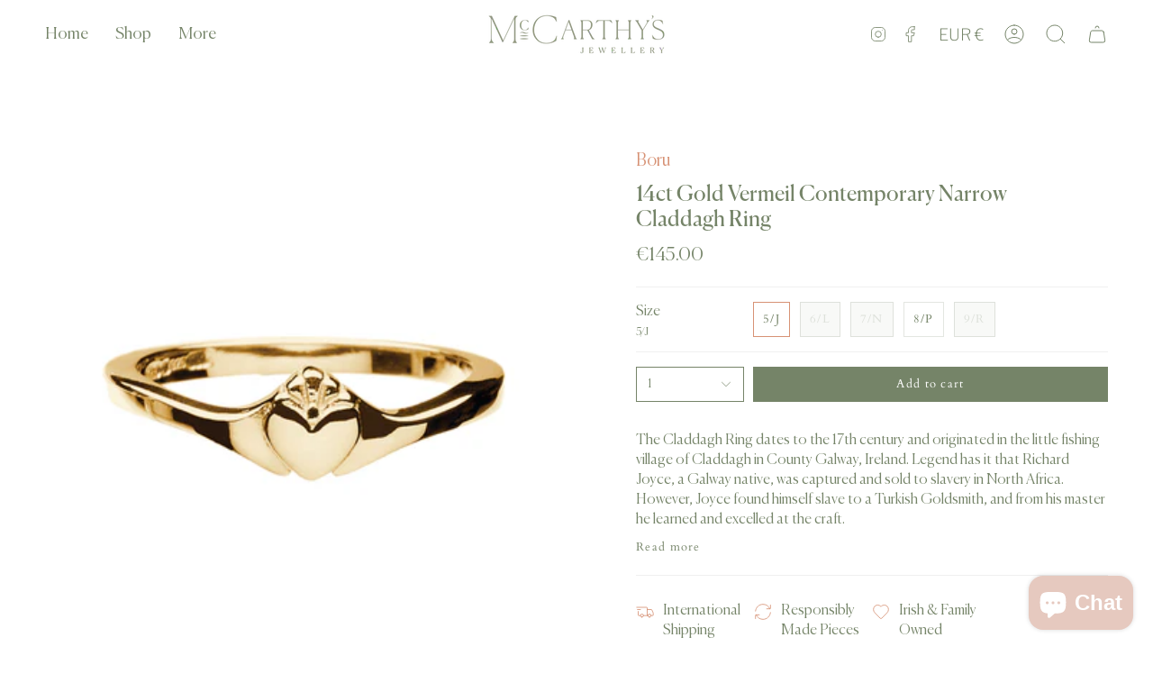

--- FILE ---
content_type: text/html; charset=utf-8
request_url: https://mccarthysjewellery.com/products/contemporary-narrow-silver-claddagh-ring
body_size: 36148
content:
<!doctype html>
<html class="no-js no-touch supports-no-cookies" lang="en">
<head>
    <meta charset="UTF-8">
  <meta http-equiv="X-UA-Compatible" content="IE=edge">
  <meta name="viewport" content="width=device-width, initial-scale=1.0">
  <meta name="theme-color" content="#d79275">
  <link rel="canonical" href="https://mccarthysjewellery.com/products/contemporary-narrow-silver-claddagh-ring">
  <link rel="preconnect" href="https://cdn.shopify.com" crossorigin>
  <!-- ======================= Broadcast Theme V4.0.2 ========================= --><link rel="preconnect" href="https://fonts.shopifycdn.com" crossorigin><link href="//mccarthysjewellery.com/cdn/shop/t/12/assets/theme.css?v=140063518013381074551697729281" as="style" rel="preload">
  <link href="//mccarthysjewellery.com/cdn/shop/t/12/assets/vendor.js?v=20338928095176918551697729281" as="script" rel="preload">
  <link href="//mccarthysjewellery.com/cdn/shop/t/12/assets/theme.js?v=56087423845360817861697729281" as="script" rel="preload">

    <link rel="icon" type="image/png" href="//mccarthysjewellery.com/cdn/shop/files/Final_Logos-11.svg?crop=center&height=32&v=1698070080&width=32">
  

  <!-- Title and description ================================================ -->
  
  <title>
    
    14ct Gold Vermeil Contemporary Narrow Claddagh Ring
    
    
    
      &ndash; McCarthy&#39;s Jewellery
    
  </title>

  
    <meta name="description" content="The Claddagh Ring dates to the 17th century and originated in the little fishing village of Claddagh in County Galway, Ireland. Legend has it that Richard Joyce, a Galway native, was captured and sold to slavery in North Africa. However, Joyce found himself slave to a Turkish Goldsmith, and from his master he learned a">
  

  <meta property="og:site_name" content="McCarthy&#39;s Jewellery">
<meta property="og:url" content="https://mccarthysjewellery.com/products/contemporary-narrow-silver-claddagh-ring">
<meta property="og:title" content="14ct Gold Vermeil Contemporary Narrow Claddagh Ring">
<meta property="og:type" content="product">
<meta property="og:description" content="The Claddagh Ring dates to the 17th century and originated in the little fishing village of Claddagh in County Galway, Ireland. Legend has it that Richard Joyce, a Galway native, was captured and sold to slavery in North Africa. However, Joyce found himself slave to a Turkish Goldsmith, and from his master he learned a"><meta property="og:image" content="http://mccarthysjewellery.com/cdn/shop/files/BCLAD101-GV.jpg?v=1713448682">
  <meta property="og:image:secure_url" content="https://mccarthysjewellery.com/cdn/shop/files/BCLAD101-GV.jpg?v=1713448682">
  <meta property="og:image:width" content="1000">
  <meta property="og:image:height" content="1000"><meta property="og:price:amount" content="145.00">
  <meta property="og:price:currency" content="EUR"><meta name="twitter:card" content="summary_large_image">
<meta name="twitter:title" content="14ct Gold Vermeil Contemporary Narrow Claddagh Ring">
<meta name="twitter:description" content="The Claddagh Ring dates to the 17th century and originated in the little fishing village of Claddagh in County Galway, Ireland. Legend has it that Richard Joyce, a Galway native, was captured and sold to slavery in North Africa. However, Joyce found himself slave to a Turkish Goldsmith, and from his master he learned a">

  <!-- CSS ================================================================== -->

  <link href="//mccarthysjewellery.com/cdn/shop/t/12/assets/font-settings.css?v=120719193355675502981759343109" rel="stylesheet" type="text/css" media="all" />

  
<style data-shopify>

:root {--scrollbar-width: 0px;


--COLOR-VIDEO-BG: #f2f2f2;
--COLOR-BG-BRIGHTER: #f2f2f2;

--COLOR-BG: #ffffff;
--COLOR-BG-TRANSPARENT: rgba(255, 255, 255, 0);
--COLOR-BG-SECONDARY: #e6c9bf;
--COLOR-BG-RGB: 255, 255, 255;

--COLOR-TEXT-DARK: #4e613e;
--COLOR-TEXT: #758468;
--COLOR-TEXT-LIGHT: #9ea995;


/* === Opacity shades of grey ===*/
--COLOR-A5:  rgba(117, 132, 104, 0.05);
--COLOR-A10: rgba(117, 132, 104, 0.1);
--COLOR-A15: rgba(117, 132, 104, 0.15);
--COLOR-A20: rgba(117, 132, 104, 0.2);
--COLOR-A25: rgba(117, 132, 104, 0.25);
--COLOR-A30: rgba(117, 132, 104, 0.3);
--COLOR-A35: rgba(117, 132, 104, 0.35);
--COLOR-A40: rgba(117, 132, 104, 0.4);
--COLOR-A45: rgba(117, 132, 104, 0.45);
--COLOR-A50: rgba(117, 132, 104, 0.5);
--COLOR-A55: rgba(117, 132, 104, 0.55);
--COLOR-A60: rgba(117, 132, 104, 0.6);
--COLOR-A65: rgba(117, 132, 104, 0.65);
--COLOR-A70: rgba(117, 132, 104, 0.7);
--COLOR-A75: rgba(117, 132, 104, 0.75);
--COLOR-A80: rgba(117, 132, 104, 0.8);
--COLOR-A85: rgba(117, 132, 104, 0.85);
--COLOR-A90: rgba(117, 132, 104, 0.9);
--COLOR-A95: rgba(117, 132, 104, 0.95);

--COLOR-BORDER: rgb(240, 240, 240);
--COLOR-BORDER-LIGHT: #f6f6f6;
--COLOR-BORDER-HAIRLINE: #f7f7f7;
--COLOR-BORDER-DARK: #bdbdbd;/* === Bright color ===*/
--COLOR-PRIMARY: #d79275;
--COLOR-PRIMARY-HOVER: #d35d2d;
--COLOR-PRIMARY-FADE: rgba(215, 146, 117, 0.05);
--COLOR-PRIMARY-FADE-HOVER: rgba(215, 146, 117, 0.1);
--COLOR-PRIMARY-LIGHT: #fcefe9;--COLOR-PRIMARY-OPPOSITE: #ffffff;



/* === link Color ===*/
--COLOR-LINK: #d79275;
--COLOR-LINK-HOVER: rgba(215, 146, 117, 0.7);
--COLOR-LINK-FADE: rgba(215, 146, 117, 0.05);
--COLOR-LINK-FADE-HOVER: rgba(215, 146, 117, 0.1);--COLOR-LINK-OPPOSITE: #ffffff;


/* === Product grid sale tags ===*/
--COLOR-SALE-BG: #f9dee5;
--COLOR-SALE-TEXT: #af7b88;--COLOR-SALE-TEXT-SECONDARY: #f9dee5;

/* === Product grid badges ===*/
--COLOR-BADGE-BG: #ffffff;
--COLOR-BADGE-TEXT: #212121;

/* === Product sale color ===*/
--COLOR-SALE: #8e3e1f;

/* === Gray background on Product grid items ===*/--filter-bg: 1.0;/* === Helper colors for form error states ===*/
--COLOR-ERROR: #721C24;
--COLOR-ERROR-BG: #F8D7DA;
--COLOR-ERROR-BORDER: #F5C6CB;



  --RADIUS: 0px;
  --RADIUS-SELECT: 0px;


--COLOR-HEADER-BG: #ffffff;
--COLOR-HEADER-BG-TRANSPARENT: rgba(255, 255, 255, 0);
--COLOR-HEADER-LINK: #758468;
--COLOR-HEADER-LINK-HOVER: rgba(117, 132, 104, 0.7);

--COLOR-MENU-BG: #ffffff;
--COLOR-MENU-LINK: #758468;
--COLOR-MENU-LINK-HOVER: rgba(117, 132, 104, 0.7);
--COLOR-SUBMENU-BG: #f0f0f0;
--COLOR-SUBMENU-LINK: #758468;
--COLOR-SUBMENU-LINK-HOVER: rgba(117, 132, 104, 0.7);
--COLOR-SUBMENU-TEXT-LIGHT: #9aa491;
--COLOR-MENU-TRANSPARENT: #ffffff;
--COLOR-MENU-TRANSPARENT-HOVER: rgba(255, 255, 255, 0.7);

--COLOR-FOOTER-BG: #e6c9bf;
--COLOR-FOOTER-TEXT: #758468;
--COLOR-FOOTER-LINK: #758468;
--COLOR-FOOTER-LINK-HOVER: rgba(117, 132, 104, 0.7);
--COLOR-FOOTER-BORDER: #ffffff;

--TRANSPARENT: rgba(255, 255, 255, 0);

/* === Default overlay opacity ===*/
--overlay-opacity: 0;
--underlay-opacity: 0.4;
--underlay-bg: #000;

/* === Custom Cursor ===*/
--ICON-ZOOM-IN: url( "//mccarthysjewellery.com/cdn/shop/t/12/assets/icon-zoom-in.svg?v=182473373117644429561697729281" );
--ICON-ZOOM-OUT: url( "//mccarthysjewellery.com/cdn/shop/t/12/assets/icon-zoom-out.svg?v=101497157853986683871697729281" );

/* === Custom Icons ===*/


  
  --ICON-ADD-BAG: url( "//mccarthysjewellery.com/cdn/shop/t/12/assets/icon-add-bag.svg?v=23763382405227654651697729281" );
  --ICON-ADD-CART: url( "//mccarthysjewellery.com/cdn/shop/t/12/assets/icon-add-cart.svg?v=3962293684743587821697729281" );
  --ICON-ARROW-LEFT: url( "//mccarthysjewellery.com/cdn/shop/t/12/assets/icon-arrow-left.svg?v=136066145774695772731697729281" );
  --ICON-ARROW-RIGHT: url( "//mccarthysjewellery.com/cdn/shop/t/12/assets/icon-arrow-right.svg?v=150928298113663093401697729281" );
  --ICON-SELECT: url("//mccarthysjewellery.com/cdn/shop/t/12/assets/icon-select.svg?v=167170173659852274001697729281");


--PRODUCT-GRID-ASPECT-RATIO: 120.0%;

/* === Typography ===*/
--FONT-WEIGHT-BODY: 100;
--FONT-WEIGHT-BODY-BOLD: 200;

--FONT-STACK-BODY: "Libre Franklin", sans-serif;
--FONT-STYLE-BODY: normal;
--FONT-STYLE-BODY-ITALIC: italic;
--FONT-ADJUST-BODY: 1.0;

--FONT-WEIGHT-HEADING: 400;
--FONT-WEIGHT-HEADING-BOLD: 700;

--FONT-STACK-HEADING: Cardo, serif;
--FONT-STYLE-HEADING: normal;
--FONT-STYLE-HEADING-ITALIC: italic;
--FONT-ADJUST-HEADING: 1.1;

--FONT-STACK-NAV: "Libre Franklin", sans-serif;
--FONT-STYLE-NAV: normal;
--FONT-STYLE-NAV-ITALIC: italic;
--FONT-ADJUST-NAV: 1.3;

--FONT-WEIGHT-NAV: 100;
--FONT-WEIGHT-NAV-BOLD: 200;

--FONT-SIZE-BASE: 1.0rem;
--FONT-SIZE-BASE-PERCENT: 1.0;

/* === Parallax ===*/
--PARALLAX-STRENGTH-MIN: 120.0%;
--PARALLAX-STRENGTH-MAX: 130.0%;--LAYOUT-OUTER: 50px;
  --LAYOUT-GUTTER: 32px;
  --LAYOUT-OUTER-MEDIUM: 30px;
  --LAYOUT-GUTTER-MEDIUM: 22px;
  --LAYOUT-OUTER-SMALL: 16px;
  --LAYOUT-GUTTER-SMALL: 16px;--base-animation-delay: 0ms;
--line-height-normal: 1.375; /* Equals to line-height: normal; */--SIDEBAR-WIDTH: 288px;
  --SIDEBAR-WIDTH-MEDIUM: 258px;--ICON-STROKE-WIDTH: 1px;/* === Button General ===*/
--BTN-FONT-STACK: Cardo, serif;
--BTN-FONT-WEIGHT: 400;
--BTN-FONT-STYLE: normal;
--BTN-FONT-SIZE: 13px;

--BTN-LETTER-SPACING: 0.1em;
--BTN-UPPERCASE: none;

/* === Button Primary ===*/
--BTN-PRIMARY-BORDER-COLOR: #758468;
--BTN-PRIMARY-BG-COLOR: #758468;
--BTN-PRIMARY-TEXT-COLOR: #ffffff;


  --BTN-PRIMARY-BG-COLOR-BRIGHTER: #68765d;


/* === Button Secondary ===*/
--BTN-SECONDARY-BORDER-COLOR: #d79275;
--BTN-SECONDARY-BG-COLOR: #d79275;
--BTN-SECONDARY-TEXT-COLOR: #ffffff;


  --BTN-SECONDARY-BG-COLOR-BRIGHTER: #d18261;


/* === Button White ===*/
--TEXT-BTN-BORDER-WHITE: #fff;
--TEXT-BTN-BG-WHITE: #fff;
--TEXT-BTN-WHITE: #000;
--TEXT-BTN-BG-WHITE-BRIGHTER: #f2f2f2;

/* === Button Black ===*/
--TEXT-BTN-BG-BLACK: #000;
--TEXT-BTN-BORDER-BLACK: #000;
--TEXT-BTN-BLACK: #fff;
--TEXT-BTN-BG-BLACK-BRIGHTER: #1a1a1a;

/* === Cart Gradient ===*/


  --FREE-SHIPPING-GRADIENT: linear-gradient(to right, var(--COLOR-PRIMARY-LIGHT) 0%, var(--COLOR-PRIMARY) 100%);


}
</style>


  <link href="//mccarthysjewellery.com/cdn/shop/t/12/assets/theme.css?v=140063518013381074551697729281" rel="stylesheet" type="text/css" media="all" />

  

  <script>
    if (window.navigator.userAgent.indexOf('MSIE ') > 0 || window.navigator.userAgent.indexOf('Trident/') > 0) {
      document.documentElement.className = document.documentElement.className + ' ie';

      var scripts = document.getElementsByTagName('script')[0];
      var polyfill = document.createElement("script");
      polyfill.defer = true;
      polyfill.src = "//mccarthysjewellery.com/cdn/shop/t/12/assets/ie11.js?v=144489047535103983231697729281";

      scripts.parentNode.insertBefore(polyfill, scripts);
    } else {
      document.documentElement.className = document.documentElement.className.replace('no-js', 'js');
    }

    let root = '/';
    if (root[root.length - 1] !== '/') {
      root = root + '/';
    }

    window.theme = {
      routes: {
        root: root,
        cart: '/cart',
        cart_add_url: '/cart/add',
        product_recommendations_url: '/recommendations/products',
        predictive_search_url: '/search/suggest',
        addresses_url: '/account/addresses'
      },
      assets: {
        photoswipe: '//mccarthysjewellery.com/cdn/shop/t/12/assets/photoswipe.js?v=162613001030112971491697729281',
        smoothscroll: '//mccarthysjewellery.com/cdn/shop/t/12/assets/smoothscroll.js?v=37906625415260927261697729281',
        swatches: '//mccarthysjewellery.com/cdn/shop/t/12/assets/swatches.json?v=153762849283573572451697729281',
        base: "//mccarthysjewellery.com/cdn/shop/t/12/assets/",
      },
      strings: {
        addToCart: "Add to cart",
        soldOut: "Sold Out",
        from: "From",
        preOrder: "Pre-order",
        sale: "Sale",
        subscription: "Subscription",
        unavailable: "Unavailable",
        unitPrice: "Unit price",
        unitPriceSeparator: "per",
        shippingCalcSubmitButton: "Calculate Delivery",
        shippingCalcSubmitButtonDisabled: "Calculating...",
        selectValue: "Select value",
        selectColor: "Select color",
        oneColor: "color",
        otherColor: "colors",
        upsellAddToCart: "Add",
        free: "Free",
        swatchesColor: "Color, Colour"
      },
      settings: {
        customerLoggedIn: null ? true : false,
        cartDrawerEnabled: true,
        enableQuickAdd: true,
        enableAnimations: true,
        transparentHeader: false,
        variantOnSale: true,
      },
      moneyFormat: false ? "€{{amount}} EUR" : "€{{amount}}",
      moneyWithoutCurrencyFormat: "€{{amount}}",
      moneyWithCurrencyFormat: "€{{amount}} EUR",
      subtotal: 0,
      info: {
        name: 'broadcast'
      },
      version: '4.0.2'
    };

    if (window.performance) {
      window.performance.mark('init');
    } else {
      window.fastNetworkAndCPU = false;
    }
  </script>

  
    <script src="//mccarthysjewellery.com/cdn/shopifycloud/storefront/assets/themes_support/shopify_common-5f594365.js" defer="defer"></script>
  

  <!-- Theme Javascript ============================================================== -->
  <script src="//mccarthysjewellery.com/cdn/shop/t/12/assets/vendor.js?v=20338928095176918551697729281" defer="defer"></script>
  <script src="//mccarthysjewellery.com/cdn/shop/t/12/assets/theme.js?v=56087423845360817861697729281" defer="defer"></script><!-- Shopify app scripts =========================================================== -->

  <script>window.performance && window.performance.mark && window.performance.mark('shopify.content_for_header.start');</script><meta id="shopify-digital-wallet" name="shopify-digital-wallet" content="/73251881277/digital_wallets/dialog">
<meta name="shopify-checkout-api-token" content="14f26450ee64a54b7913fa19436227c8">
<meta id="in-context-paypal-metadata" data-shop-id="73251881277" data-venmo-supported="false" data-environment="production" data-locale="en_US" data-paypal-v4="true" data-currency="EUR">
<link rel="alternate" type="application/json+oembed" href="https://mccarthysjewellery.com/products/contemporary-narrow-silver-claddagh-ring.oembed">
<script async="async" src="/checkouts/internal/preloads.js?locale=en-IE"></script>
<link rel="preconnect" href="https://shop.app" crossorigin="anonymous">
<script async="async" src="https://shop.app/checkouts/internal/preloads.js?locale=en-IE&shop_id=73251881277" crossorigin="anonymous"></script>
<script id="apple-pay-shop-capabilities" type="application/json">{"shopId":73251881277,"countryCode":"IE","currencyCode":"EUR","merchantCapabilities":["supports3DS"],"merchantId":"gid:\/\/shopify\/Shop\/73251881277","merchantName":"McCarthy's Jewellery","requiredBillingContactFields":["postalAddress","email","phone"],"requiredShippingContactFields":["postalAddress","email","phone"],"shippingType":"shipping","supportedNetworks":["visa","maestro","masterCard","amex"],"total":{"type":"pending","label":"McCarthy's Jewellery","amount":"1.00"},"shopifyPaymentsEnabled":true,"supportsSubscriptions":true}</script>
<script id="shopify-features" type="application/json">{"accessToken":"14f26450ee64a54b7913fa19436227c8","betas":["rich-media-storefront-analytics"],"domain":"mccarthysjewellery.com","predictiveSearch":true,"shopId":73251881277,"locale":"en"}</script>
<script>var Shopify = Shopify || {};
Shopify.shop = "mccarthys-jewellery.myshopify.com";
Shopify.locale = "en";
Shopify.currency = {"active":"EUR","rate":"1.0"};
Shopify.country = "IE";
Shopify.theme = {"name":"Broadcast 19th October - No gift wrap","id":162214248765,"schema_name":"Broadcast","schema_version":"4.0.2","theme_store_id":868,"role":"main"};
Shopify.theme.handle = "null";
Shopify.theme.style = {"id":null,"handle":null};
Shopify.cdnHost = "mccarthysjewellery.com/cdn";
Shopify.routes = Shopify.routes || {};
Shopify.routes.root = "/";</script>
<script type="module">!function(o){(o.Shopify=o.Shopify||{}).modules=!0}(window);</script>
<script>!function(o){function n(){var o=[];function n(){o.push(Array.prototype.slice.apply(arguments))}return n.q=o,n}var t=o.Shopify=o.Shopify||{};t.loadFeatures=n(),t.autoloadFeatures=n()}(window);</script>
<script>
  window.ShopifyPay = window.ShopifyPay || {};
  window.ShopifyPay.apiHost = "shop.app\/pay";
  window.ShopifyPay.redirectState = null;
</script>
<script id="shop-js-analytics" type="application/json">{"pageType":"product"}</script>
<script defer="defer" async type="module" src="//mccarthysjewellery.com/cdn/shopifycloud/shop-js/modules/v2/client.init-shop-cart-sync_C5BV16lS.en.esm.js"></script>
<script defer="defer" async type="module" src="//mccarthysjewellery.com/cdn/shopifycloud/shop-js/modules/v2/chunk.common_CygWptCX.esm.js"></script>
<script type="module">
  await import("//mccarthysjewellery.com/cdn/shopifycloud/shop-js/modules/v2/client.init-shop-cart-sync_C5BV16lS.en.esm.js");
await import("//mccarthysjewellery.com/cdn/shopifycloud/shop-js/modules/v2/chunk.common_CygWptCX.esm.js");

  window.Shopify.SignInWithShop?.initShopCartSync?.({"fedCMEnabled":true,"windoidEnabled":true});

</script>
<script>
  window.Shopify = window.Shopify || {};
  if (!window.Shopify.featureAssets) window.Shopify.featureAssets = {};
  window.Shopify.featureAssets['shop-js'] = {"shop-cart-sync":["modules/v2/client.shop-cart-sync_ZFArdW7E.en.esm.js","modules/v2/chunk.common_CygWptCX.esm.js"],"shop-button":["modules/v2/client.shop-button_tlx5R9nI.en.esm.js","modules/v2/chunk.common_CygWptCX.esm.js"],"init-fed-cm":["modules/v2/client.init-fed-cm_CmiC4vf6.en.esm.js","modules/v2/chunk.common_CygWptCX.esm.js"],"init-windoid":["modules/v2/client.init-windoid_sURxWdc1.en.esm.js","modules/v2/chunk.common_CygWptCX.esm.js"],"init-shop-cart-sync":["modules/v2/client.init-shop-cart-sync_C5BV16lS.en.esm.js","modules/v2/chunk.common_CygWptCX.esm.js"],"init-shop-email-lookup-coordinator":["modules/v2/client.init-shop-email-lookup-coordinator_B8hsDcYM.en.esm.js","modules/v2/chunk.common_CygWptCX.esm.js"],"shop-cash-offers":["modules/v2/client.shop-cash-offers_DOA2yAJr.en.esm.js","modules/v2/chunk.common_CygWptCX.esm.js","modules/v2/chunk.modal_D71HUcav.esm.js"],"pay-button":["modules/v2/client.pay-button_FdsNuTd3.en.esm.js","modules/v2/chunk.common_CygWptCX.esm.js"],"shop-login-button":["modules/v2/client.shop-login-button_C5VAVYt1.en.esm.js","modules/v2/chunk.common_CygWptCX.esm.js","modules/v2/chunk.modal_D71HUcav.esm.js"],"shop-toast-manager":["modules/v2/client.shop-toast-manager_ClPi3nE9.en.esm.js","modules/v2/chunk.common_CygWptCX.esm.js"],"avatar":["modules/v2/client.avatar_BTnouDA3.en.esm.js"],"init-shop-for-new-customer-accounts":["modules/v2/client.init-shop-for-new-customer-accounts_ChsxoAhi.en.esm.js","modules/v2/client.shop-login-button_C5VAVYt1.en.esm.js","modules/v2/chunk.common_CygWptCX.esm.js","modules/v2/chunk.modal_D71HUcav.esm.js"],"init-customer-accounts":["modules/v2/client.init-customer-accounts_DxDtT_ad.en.esm.js","modules/v2/client.shop-login-button_C5VAVYt1.en.esm.js","modules/v2/chunk.common_CygWptCX.esm.js","modules/v2/chunk.modal_D71HUcav.esm.js"],"init-customer-accounts-sign-up":["modules/v2/client.init-customer-accounts-sign-up_CPSyQ0Tj.en.esm.js","modules/v2/client.shop-login-button_C5VAVYt1.en.esm.js","modules/v2/chunk.common_CygWptCX.esm.js","modules/v2/chunk.modal_D71HUcav.esm.js"],"lead-capture":["modules/v2/client.lead-capture_Bi8yE_yS.en.esm.js","modules/v2/chunk.common_CygWptCX.esm.js","modules/v2/chunk.modal_D71HUcav.esm.js"],"checkout-modal":["modules/v2/client.checkout-modal_BPM8l0SH.en.esm.js","modules/v2/chunk.common_CygWptCX.esm.js","modules/v2/chunk.modal_D71HUcav.esm.js"],"shop-follow-button":["modules/v2/client.shop-follow-button_Cva4Ekp9.en.esm.js","modules/v2/chunk.common_CygWptCX.esm.js","modules/v2/chunk.modal_D71HUcav.esm.js"],"shop-login":["modules/v2/client.shop-login_D6lNrXab.en.esm.js","modules/v2/chunk.common_CygWptCX.esm.js","modules/v2/chunk.modal_D71HUcav.esm.js"],"payment-terms":["modules/v2/client.payment-terms_CZxnsJam.en.esm.js","modules/v2/chunk.common_CygWptCX.esm.js","modules/v2/chunk.modal_D71HUcav.esm.js"]};
</script>
<script>(function() {
  var isLoaded = false;
  function asyncLoad() {
    if (isLoaded) return;
    isLoaded = true;
    var urls = ["https:\/\/shy.elfsight.com\/p\/platform.js?shop=mccarthys-jewellery.myshopify.com","https:\/\/cdn.nfcube.com\/instafeed-2f09f6b488ff55b85fca882baadd67b5.js?shop=mccarthys-jewellery.myshopify.com"];
    for (var i = 0; i < urls.length; i++) {
      var s = document.createElement('script');
      s.type = 'text/javascript';
      s.async = true;
      s.src = urls[i];
      var x = document.getElementsByTagName('script')[0];
      x.parentNode.insertBefore(s, x);
    }
  };
  if(window.attachEvent) {
    window.attachEvent('onload', asyncLoad);
  } else {
    window.addEventListener('load', asyncLoad, false);
  }
})();</script>
<script id="__st">var __st={"a":73251881277,"offset":0,"reqid":"0f22e9d4-5ea1-4374-9c51-dfb2921f3c5c-1768843632","pageurl":"mccarthysjewellery.com\/products\/contemporary-narrow-silver-claddagh-ring","u":"54b1a0f395da","p":"product","rtyp":"product","rid":9132902416701};</script>
<script>window.ShopifyPaypalV4VisibilityTracking = true;</script>
<script id="captcha-bootstrap">!function(){'use strict';const t='contact',e='account',n='new_comment',o=[[t,t],['blogs',n],['comments',n],[t,'customer']],c=[[e,'customer_login'],[e,'guest_login'],[e,'recover_customer_password'],[e,'create_customer']],r=t=>t.map((([t,e])=>`form[action*='/${t}']:not([data-nocaptcha='true']) input[name='form_type'][value='${e}']`)).join(','),a=t=>()=>t?[...document.querySelectorAll(t)].map((t=>t.form)):[];function s(){const t=[...o],e=r(t);return a(e)}const i='password',u='form_key',d=['recaptcha-v3-token','g-recaptcha-response','h-captcha-response',i],f=()=>{try{return window.sessionStorage}catch{return}},m='__shopify_v',_=t=>t.elements[u];function p(t,e,n=!1){try{const o=window.sessionStorage,c=JSON.parse(o.getItem(e)),{data:r}=function(t){const{data:e,action:n}=t;return t[m]||n?{data:e,action:n}:{data:t,action:n}}(c);for(const[e,n]of Object.entries(r))t.elements[e]&&(t.elements[e].value=n);n&&o.removeItem(e)}catch(o){console.error('form repopulation failed',{error:o})}}const l='form_type',E='cptcha';function T(t){t.dataset[E]=!0}const w=window,h=w.document,L='Shopify',v='ce_forms',y='captcha';let A=!1;((t,e)=>{const n=(g='f06e6c50-85a8-45c8-87d0-21a2b65856fe',I='https://cdn.shopify.com/shopifycloud/storefront-forms-hcaptcha/ce_storefront_forms_captcha_hcaptcha.v1.5.2.iife.js',D={infoText:'Protected by hCaptcha',privacyText:'Privacy',termsText:'Terms'},(t,e,n)=>{const o=w[L][v],c=o.bindForm;if(c)return c(t,g,e,D).then(n);var r;o.q.push([[t,g,e,D],n]),r=I,A||(h.body.append(Object.assign(h.createElement('script'),{id:'captcha-provider',async:!0,src:r})),A=!0)});var g,I,D;w[L]=w[L]||{},w[L][v]=w[L][v]||{},w[L][v].q=[],w[L][y]=w[L][y]||{},w[L][y].protect=function(t,e){n(t,void 0,e),T(t)},Object.freeze(w[L][y]),function(t,e,n,w,h,L){const[v,y,A,g]=function(t,e,n){const i=e?o:[],u=t?c:[],d=[...i,...u],f=r(d),m=r(i),_=r(d.filter((([t,e])=>n.includes(e))));return[a(f),a(m),a(_),s()]}(w,h,L),I=t=>{const e=t.target;return e instanceof HTMLFormElement?e:e&&e.form},D=t=>v().includes(t);t.addEventListener('submit',(t=>{const e=I(t);if(!e)return;const n=D(e)&&!e.dataset.hcaptchaBound&&!e.dataset.recaptchaBound,o=_(e),c=g().includes(e)&&(!o||!o.value);(n||c)&&t.preventDefault(),c&&!n&&(function(t){try{if(!f())return;!function(t){const e=f();if(!e)return;const n=_(t);if(!n)return;const o=n.value;o&&e.removeItem(o)}(t);const e=Array.from(Array(32),(()=>Math.random().toString(36)[2])).join('');!function(t,e){_(t)||t.append(Object.assign(document.createElement('input'),{type:'hidden',name:u})),t.elements[u].value=e}(t,e),function(t,e){const n=f();if(!n)return;const o=[...t.querySelectorAll(`input[type='${i}']`)].map((({name:t})=>t)),c=[...d,...o],r={};for(const[a,s]of new FormData(t).entries())c.includes(a)||(r[a]=s);n.setItem(e,JSON.stringify({[m]:1,action:t.action,data:r}))}(t,e)}catch(e){console.error('failed to persist form',e)}}(e),e.submit())}));const S=(t,e)=>{t&&!t.dataset[E]&&(n(t,e.some((e=>e===t))),T(t))};for(const o of['focusin','change'])t.addEventListener(o,(t=>{const e=I(t);D(e)&&S(e,y())}));const B=e.get('form_key'),M=e.get(l),P=B&&M;t.addEventListener('DOMContentLoaded',(()=>{const t=y();if(P)for(const e of t)e.elements[l].value===M&&p(e,B);[...new Set([...A(),...v().filter((t=>'true'===t.dataset.shopifyCaptcha))])].forEach((e=>S(e,t)))}))}(h,new URLSearchParams(w.location.search),n,t,e,['guest_login'])})(!0,!0)}();</script>
<script integrity="sha256-4kQ18oKyAcykRKYeNunJcIwy7WH5gtpwJnB7kiuLZ1E=" data-source-attribution="shopify.loadfeatures" defer="defer" src="//mccarthysjewellery.com/cdn/shopifycloud/storefront/assets/storefront/load_feature-a0a9edcb.js" crossorigin="anonymous"></script>
<script crossorigin="anonymous" defer="defer" src="//mccarthysjewellery.com/cdn/shopifycloud/storefront/assets/shopify_pay/storefront-65b4c6d7.js?v=20250812"></script>
<script data-source-attribution="shopify.dynamic_checkout.dynamic.init">var Shopify=Shopify||{};Shopify.PaymentButton=Shopify.PaymentButton||{isStorefrontPortableWallets:!0,init:function(){window.Shopify.PaymentButton.init=function(){};var t=document.createElement("script");t.src="https://mccarthysjewellery.com/cdn/shopifycloud/portable-wallets/latest/portable-wallets.en.js",t.type="module",document.head.appendChild(t)}};
</script>
<script data-source-attribution="shopify.dynamic_checkout.buyer_consent">
  function portableWalletsHideBuyerConsent(e){var t=document.getElementById("shopify-buyer-consent"),n=document.getElementById("shopify-subscription-policy-button");t&&n&&(t.classList.add("hidden"),t.setAttribute("aria-hidden","true"),n.removeEventListener("click",e))}function portableWalletsShowBuyerConsent(e){var t=document.getElementById("shopify-buyer-consent"),n=document.getElementById("shopify-subscription-policy-button");t&&n&&(t.classList.remove("hidden"),t.removeAttribute("aria-hidden"),n.addEventListener("click",e))}window.Shopify?.PaymentButton&&(window.Shopify.PaymentButton.hideBuyerConsent=portableWalletsHideBuyerConsent,window.Shopify.PaymentButton.showBuyerConsent=portableWalletsShowBuyerConsent);
</script>
<script data-source-attribution="shopify.dynamic_checkout.cart.bootstrap">document.addEventListener("DOMContentLoaded",(function(){function t(){return document.querySelector("shopify-accelerated-checkout-cart, shopify-accelerated-checkout")}if(t())Shopify.PaymentButton.init();else{new MutationObserver((function(e,n){t()&&(Shopify.PaymentButton.init(),n.disconnect())})).observe(document.body,{childList:!0,subtree:!0})}}));
</script>
<script id='scb4127' type='text/javascript' async='' src='https://mccarthysjewellery.com/cdn/shopifycloud/privacy-banner/storefront-banner.js'></script><link id="shopify-accelerated-checkout-styles" rel="stylesheet" media="screen" href="https://mccarthysjewellery.com/cdn/shopifycloud/portable-wallets/latest/accelerated-checkout-backwards-compat.css" crossorigin="anonymous">
<style id="shopify-accelerated-checkout-cart">
        #shopify-buyer-consent {
  margin-top: 1em;
  display: inline-block;
  width: 100%;
}

#shopify-buyer-consent.hidden {
  display: none;
}

#shopify-subscription-policy-button {
  background: none;
  border: none;
  padding: 0;
  text-decoration: underline;
  font-size: inherit;
  cursor: pointer;
}

#shopify-subscription-policy-button::before {
  box-shadow: none;
}

      </style>
<script id="sections-script" data-sections="footer" defer="defer" src="//mccarthysjewellery.com/cdn/shop/t/12/compiled_assets/scripts.js?v=2463"></script>
<script>window.performance && window.performance.mark && window.performance.mark('shopify.content_for_header.end');</script>

<!-- BEGIN app block: shopify://apps/fontify/blocks/app-embed/334490e2-2153-4a2e-a452-e90bdeffa3cc --><link rel="preconnect" href="https://cdn.nitroapps.co" crossorigin=""><!-- shop nitro_fontify metafields --><style type="text/css" id="nitro-fontify" >
				 
		 
					@font-face {
				font-family: 'Canela Light';
				src: url(https://cdn.nitroapps.co/fontify/mccarthys-jewellery.myshopify.com/canela-light.ttf?v=1696496701);
                font-display: swap;
			}
			body,p,a,li,.modal-title, .notification-message, .notify-button {
				font-family: 'Canela Light' !important;
				
			}
		 
		
					 
		 
					@font-face {
				font-family: 'Canela Regular';
				src: url(https://cdn.nitroapps.co/fontify/mccarthys-jewellery.myshopify.com/canela-regular.otf?v=1696496701);
                font-display: swap;
			}
			h1,h2,h3,h4,h5,h6 {
				font-family: 'Canela Regular' !important;
				
			}
		 
		
	</style>
<script>
    console.log(null);
    console.log(null);
  </script><script
  type="text/javascript"
  id="fontify-scripts"
>
  
  (function () {
    // Prevent duplicate execution
    if (window.fontifyScriptInitialized) {
      return;
    }
    window.fontifyScriptInitialized = true;

    if (window.opener) {
      // Remove existing listener if any before adding new one
      if (window.fontifyMessageListener) {
        window.removeEventListener('message', window.fontifyMessageListener, false);
      }

      function watchClosedWindow() {
        let itv = setInterval(function () {
          if (!window.opener || window.opener.closed) {
            clearInterval(itv);
            window.close();
          }
        }, 1000);
      }

      // Helper function to inject scripts and links from vite-tag content
      function injectScript(encodedContent) {
        

        // Decode HTML entities
        const tempTextarea = document.createElement('textarea');
        tempTextarea.innerHTML = encodedContent;
        const viteContent = tempTextarea.value;

        // Parse HTML content
        const tempDiv = document.createElement('div');
        tempDiv.innerHTML = viteContent;

        // Track duplicates within tempDiv only
        const scriptIds = new Set();
        const scriptSrcs = new Set();
        const linkKeys = new Set();

        // Helper to clone element attributes
        function cloneAttributes(source, target) {
          Array.from(source.attributes).forEach(function(attr) {
            if (attr.name === 'crossorigin') {
              target.crossOrigin = attr.value;
            } else {
              target.setAttribute(attr.name, attr.value);
            }
          });
          if (source.textContent) {
            target.textContent = source.textContent;
          }
        }

        // Inject scripts (filter duplicates within tempDiv)
        tempDiv.querySelectorAll('script').forEach(function(script) {
          const scriptId = script.getAttribute('id');
          const scriptSrc = script.getAttribute('src');

          // Skip if duplicate in tempDiv
          if ((scriptId && scriptIds.has(scriptId)) || (scriptSrc && scriptSrcs.has(scriptSrc))) {
            return;
          }

          // Track script
          if (scriptId) scriptIds.add(scriptId);
          if (scriptSrc) scriptSrcs.add(scriptSrc);

          // Clone and inject
          const newScript = document.createElement('script');
          cloneAttributes(script, newScript);

          document.head.appendChild(newScript);
        });

        // Inject links (filter duplicates within tempDiv)
        tempDiv.querySelectorAll('link').forEach(function(link) {
          const linkHref = link.getAttribute('href');
          const linkRel = link.getAttribute('rel') || '';
          const key = linkHref + '|' + linkRel;

          // Skip if duplicate in tempDiv
          if (linkHref && linkKeys.has(key)) {
            return;
          }

          // Track link
          if (linkHref) linkKeys.add(key);

          // Clone and inject
          const newLink = document.createElement('link');
          cloneAttributes(link, newLink);
          document.head.appendChild(newLink);
        });
      }

      // Function to apply preview font data


      function receiveMessage(event) {
        watchClosedWindow();
        if (event.data.action == 'fontify_ready') {
          console.log('fontify_ready');
          injectScript(`&lt;!-- BEGIN app snippet: vite-tag --&gt;


  &lt;script src=&quot;https://cdn.shopify.com/extensions/019bafe3-77e1-7e6a-87b2-cbeff3e5cd6f/fontify-polaris-11/assets/main-B3V8Mu2P.js&quot; type=&quot;module&quot; crossorigin=&quot;anonymous&quot;&gt;&lt;/script&gt;

&lt;!-- END app snippet --&gt;
  &lt;!-- BEGIN app snippet: vite-tag --&gt;


  &lt;link href=&quot;//cdn.shopify.com/extensions/019bafe3-77e1-7e6a-87b2-cbeff3e5cd6f/fontify-polaris-11/assets/main-GVRB1u2d.css&quot; rel=&quot;stylesheet&quot; type=&quot;text/css&quot; media=&quot;all&quot; /&gt;

&lt;!-- END app snippet --&gt;
`);

        } else if (event.data.action == 'font_audit_ready') {
          injectScript(`&lt;!-- BEGIN app snippet: vite-tag --&gt;


  &lt;script src=&quot;https://cdn.shopify.com/extensions/019bafe3-77e1-7e6a-87b2-cbeff3e5cd6f/fontify-polaris-11/assets/audit-DDeWPAiq.js&quot; type=&quot;module&quot; crossorigin=&quot;anonymous&quot;&gt;&lt;/script&gt;

&lt;!-- END app snippet --&gt;
  &lt;!-- BEGIN app snippet: vite-tag --&gt;


  &lt;link href=&quot;//cdn.shopify.com/extensions/019bafe3-77e1-7e6a-87b2-cbeff3e5cd6f/fontify-polaris-11/assets/audit-CNr6hPle.css&quot; rel=&quot;stylesheet&quot; type=&quot;text/css&quot; media=&quot;all&quot; /&gt;

&lt;!-- END app snippet --&gt;
`);

        } else if (event.data.action == 'preview_font_data') {
          const fontData = event?.data || null;
          window.fontifyPreviewData = fontData;
          injectScript(`&lt;!-- BEGIN app snippet: vite-tag --&gt;


  &lt;script src=&quot;https://cdn.shopify.com/extensions/019bafe3-77e1-7e6a-87b2-cbeff3e5cd6f/fontify-polaris-11/assets/preview-CH6oXAfY.js&quot; type=&quot;module&quot; crossorigin=&quot;anonymous&quot;&gt;&lt;/script&gt;

&lt;!-- END app snippet --&gt;
`);
        }
      }

      // Store reference to listener for cleanup
      window.fontifyMessageListener = receiveMessage;
      window.addEventListener('message', receiveMessage, false);

      // Send init message when window is opened from opener
      if (window.opener) {
        window.opener.postMessage({ action: `${window.name}_init`, data: JSON.parse(JSON.stringify({})) }, '*');
      }
    }
  })();
</script>


<!-- END app block --><script src="https://cdn.shopify.com/extensions/019ab370-3427-7dfe-9e9e-e24647f8564c/cartbite-75/assets/cartbite-embed.js" type="text/javascript" defer="defer"></script>
<script src="https://cdn.shopify.com/extensions/7bc9bb47-adfa-4267-963e-cadee5096caf/inbox-1252/assets/inbox-chat-loader.js" type="text/javascript" defer="defer"></script>
<link href="https://monorail-edge.shopifysvc.com" rel="dns-prefetch">
<script>(function(){if ("sendBeacon" in navigator && "performance" in window) {try {var session_token_from_headers = performance.getEntriesByType('navigation')[0].serverTiming.find(x => x.name == '_s').description;} catch {var session_token_from_headers = undefined;}var session_cookie_matches = document.cookie.match(/_shopify_s=([^;]*)/);var session_token_from_cookie = session_cookie_matches && session_cookie_matches.length === 2 ? session_cookie_matches[1] : "";var session_token = session_token_from_headers || session_token_from_cookie || "";function handle_abandonment_event(e) {var entries = performance.getEntries().filter(function(entry) {return /monorail-edge.shopifysvc.com/.test(entry.name);});if (!window.abandonment_tracked && entries.length === 0) {window.abandonment_tracked = true;var currentMs = Date.now();var navigation_start = performance.timing.navigationStart;var payload = {shop_id: 73251881277,url: window.location.href,navigation_start,duration: currentMs - navigation_start,session_token,page_type: "product"};window.navigator.sendBeacon("https://monorail-edge.shopifysvc.com/v1/produce", JSON.stringify({schema_id: "online_store_buyer_site_abandonment/1.1",payload: payload,metadata: {event_created_at_ms: currentMs,event_sent_at_ms: currentMs}}));}}window.addEventListener('pagehide', handle_abandonment_event);}}());</script>
<script id="web-pixels-manager-setup">(function e(e,d,r,n,o){if(void 0===o&&(o={}),!Boolean(null===(a=null===(i=window.Shopify)||void 0===i?void 0:i.analytics)||void 0===a?void 0:a.replayQueue)){var i,a;window.Shopify=window.Shopify||{};var t=window.Shopify;t.analytics=t.analytics||{};var s=t.analytics;s.replayQueue=[],s.publish=function(e,d,r){return s.replayQueue.push([e,d,r]),!0};try{self.performance.mark("wpm:start")}catch(e){}var l=function(){var e={modern:/Edge?\/(1{2}[4-9]|1[2-9]\d|[2-9]\d{2}|\d{4,})\.\d+(\.\d+|)|Firefox\/(1{2}[4-9]|1[2-9]\d|[2-9]\d{2}|\d{4,})\.\d+(\.\d+|)|Chrom(ium|e)\/(9{2}|\d{3,})\.\d+(\.\d+|)|(Maci|X1{2}).+ Version\/(15\.\d+|(1[6-9]|[2-9]\d|\d{3,})\.\d+)([,.]\d+|)( \(\w+\)|)( Mobile\/\w+|) Safari\/|Chrome.+OPR\/(9{2}|\d{3,})\.\d+\.\d+|(CPU[ +]OS|iPhone[ +]OS|CPU[ +]iPhone|CPU IPhone OS|CPU iPad OS)[ +]+(15[._]\d+|(1[6-9]|[2-9]\d|\d{3,})[._]\d+)([._]\d+|)|Android:?[ /-](13[3-9]|1[4-9]\d|[2-9]\d{2}|\d{4,})(\.\d+|)(\.\d+|)|Android.+Firefox\/(13[5-9]|1[4-9]\d|[2-9]\d{2}|\d{4,})\.\d+(\.\d+|)|Android.+Chrom(ium|e)\/(13[3-9]|1[4-9]\d|[2-9]\d{2}|\d{4,})\.\d+(\.\d+|)|SamsungBrowser\/([2-9]\d|\d{3,})\.\d+/,legacy:/Edge?\/(1[6-9]|[2-9]\d|\d{3,})\.\d+(\.\d+|)|Firefox\/(5[4-9]|[6-9]\d|\d{3,})\.\d+(\.\d+|)|Chrom(ium|e)\/(5[1-9]|[6-9]\d|\d{3,})\.\d+(\.\d+|)([\d.]+$|.*Safari\/(?![\d.]+ Edge\/[\d.]+$))|(Maci|X1{2}).+ Version\/(10\.\d+|(1[1-9]|[2-9]\d|\d{3,})\.\d+)([,.]\d+|)( \(\w+\)|)( Mobile\/\w+|) Safari\/|Chrome.+OPR\/(3[89]|[4-9]\d|\d{3,})\.\d+\.\d+|(CPU[ +]OS|iPhone[ +]OS|CPU[ +]iPhone|CPU IPhone OS|CPU iPad OS)[ +]+(10[._]\d+|(1[1-9]|[2-9]\d|\d{3,})[._]\d+)([._]\d+|)|Android:?[ /-](13[3-9]|1[4-9]\d|[2-9]\d{2}|\d{4,})(\.\d+|)(\.\d+|)|Mobile Safari.+OPR\/([89]\d|\d{3,})\.\d+\.\d+|Android.+Firefox\/(13[5-9]|1[4-9]\d|[2-9]\d{2}|\d{4,})\.\d+(\.\d+|)|Android.+Chrom(ium|e)\/(13[3-9]|1[4-9]\d|[2-9]\d{2}|\d{4,})\.\d+(\.\d+|)|Android.+(UC? ?Browser|UCWEB|U3)[ /]?(15\.([5-9]|\d{2,})|(1[6-9]|[2-9]\d|\d{3,})\.\d+)\.\d+|SamsungBrowser\/(5\.\d+|([6-9]|\d{2,})\.\d+)|Android.+MQ{2}Browser\/(14(\.(9|\d{2,})|)|(1[5-9]|[2-9]\d|\d{3,})(\.\d+|))(\.\d+|)|K[Aa][Ii]OS\/(3\.\d+|([4-9]|\d{2,})\.\d+)(\.\d+|)/},d=e.modern,r=e.legacy,n=navigator.userAgent;return n.match(d)?"modern":n.match(r)?"legacy":"unknown"}(),u="modern"===l?"modern":"legacy",c=(null!=n?n:{modern:"",legacy:""})[u],f=function(e){return[e.baseUrl,"/wpm","/b",e.hashVersion,"modern"===e.buildTarget?"m":"l",".js"].join("")}({baseUrl:d,hashVersion:r,buildTarget:u}),m=function(e){var d=e.version,r=e.bundleTarget,n=e.surface,o=e.pageUrl,i=e.monorailEndpoint;return{emit:function(e){var a=e.status,t=e.errorMsg,s=(new Date).getTime(),l=JSON.stringify({metadata:{event_sent_at_ms:s},events:[{schema_id:"web_pixels_manager_load/3.1",payload:{version:d,bundle_target:r,page_url:o,status:a,surface:n,error_msg:t},metadata:{event_created_at_ms:s}}]});if(!i)return console&&console.warn&&console.warn("[Web Pixels Manager] No Monorail endpoint provided, skipping logging."),!1;try{return self.navigator.sendBeacon.bind(self.navigator)(i,l)}catch(e){}var u=new XMLHttpRequest;try{return u.open("POST",i,!0),u.setRequestHeader("Content-Type","text/plain"),u.send(l),!0}catch(e){return console&&console.warn&&console.warn("[Web Pixels Manager] Got an unhandled error while logging to Monorail."),!1}}}}({version:r,bundleTarget:l,surface:e.surface,pageUrl:self.location.href,monorailEndpoint:e.monorailEndpoint});try{o.browserTarget=l,function(e){var d=e.src,r=e.async,n=void 0===r||r,o=e.onload,i=e.onerror,a=e.sri,t=e.scriptDataAttributes,s=void 0===t?{}:t,l=document.createElement("script"),u=document.querySelector("head"),c=document.querySelector("body");if(l.async=n,l.src=d,a&&(l.integrity=a,l.crossOrigin="anonymous"),s)for(var f in s)if(Object.prototype.hasOwnProperty.call(s,f))try{l.dataset[f]=s[f]}catch(e){}if(o&&l.addEventListener("load",o),i&&l.addEventListener("error",i),u)u.appendChild(l);else{if(!c)throw new Error("Did not find a head or body element to append the script");c.appendChild(l)}}({src:f,async:!0,onload:function(){if(!function(){var e,d;return Boolean(null===(d=null===(e=window.Shopify)||void 0===e?void 0:e.analytics)||void 0===d?void 0:d.initialized)}()){var d=window.webPixelsManager.init(e)||void 0;if(d){var r=window.Shopify.analytics;r.replayQueue.forEach((function(e){var r=e[0],n=e[1],o=e[2];d.publishCustomEvent(r,n,o)})),r.replayQueue=[],r.publish=d.publishCustomEvent,r.visitor=d.visitor,r.initialized=!0}}},onerror:function(){return m.emit({status:"failed",errorMsg:"".concat(f," has failed to load")})},sri:function(e){var d=/^sha384-[A-Za-z0-9+/=]+$/;return"string"==typeof e&&d.test(e)}(c)?c:"",scriptDataAttributes:o}),m.emit({status:"loading"})}catch(e){m.emit({status:"failed",errorMsg:(null==e?void 0:e.message)||"Unknown error"})}}})({shopId: 73251881277,storefrontBaseUrl: "https://mccarthysjewellery.com",extensionsBaseUrl: "https://extensions.shopifycdn.com/cdn/shopifycloud/web-pixels-manager",monorailEndpoint: "https://monorail-edge.shopifysvc.com/unstable/produce_batch",surface: "storefront-renderer",enabledBetaFlags: ["2dca8a86"],webPixelsConfigList: [{"id":"240058685","configuration":"{\"accountID\":\"73251881277\"}","eventPayloadVersion":"v1","runtimeContext":"STRICT","scriptVersion":"3c72ff377e9d92ad2f15992c3c493e7f","type":"APP","apiClientId":5263155,"privacyPurposes":[],"dataSharingAdjustments":{"protectedCustomerApprovalScopes":["read_customer_address","read_customer_email","read_customer_name","read_customer_personal_data","read_customer_phone"]}},{"id":"shopify-app-pixel","configuration":"{}","eventPayloadVersion":"v1","runtimeContext":"STRICT","scriptVersion":"0450","apiClientId":"shopify-pixel","type":"APP","privacyPurposes":["ANALYTICS","MARKETING"]},{"id":"shopify-custom-pixel","eventPayloadVersion":"v1","runtimeContext":"LAX","scriptVersion":"0450","apiClientId":"shopify-pixel","type":"CUSTOM","privacyPurposes":["ANALYTICS","MARKETING"]}],isMerchantRequest: false,initData: {"shop":{"name":"McCarthy's Jewellery","paymentSettings":{"currencyCode":"EUR"},"myshopifyDomain":"mccarthys-jewellery.myshopify.com","countryCode":"IE","storefrontUrl":"https:\/\/mccarthysjewellery.com"},"customer":null,"cart":null,"checkout":null,"productVariants":[{"price":{"amount":145.0,"currencyCode":"EUR"},"product":{"title":"14ct Gold Vermeil Contemporary Narrow Claddagh Ring","vendor":"Boru","id":"9132902416701","untranslatedTitle":"14ct Gold Vermeil Contemporary Narrow Claddagh Ring","url":"\/products\/contemporary-narrow-silver-claddagh-ring","type":""},"id":"48478963401021","image":{"src":"\/\/mccarthysjewellery.com\/cdn\/shop\/files\/BCLAD101-GV.jpg?v=1713448682"},"sku":"BR0049-J","title":"5\/J","untranslatedTitle":"5\/J"},{"price":{"amount":145.0,"currencyCode":"EUR"},"product":{"title":"14ct Gold Vermeil Contemporary Narrow Claddagh Ring","vendor":"Boru","id":"9132902416701","untranslatedTitle":"14ct Gold Vermeil Contemporary Narrow Claddagh Ring","url":"\/products\/contemporary-narrow-silver-claddagh-ring","type":""},"id":"48478963433789","image":{"src":"\/\/mccarthysjewellery.com\/cdn\/shop\/files\/BCLAD101-GV.jpg?v=1713448682"},"sku":"BR0049-L","title":"6\/L","untranslatedTitle":"6\/L"},{"price":{"amount":145.0,"currencyCode":"EUR"},"product":{"title":"14ct Gold Vermeil Contemporary Narrow Claddagh Ring","vendor":"Boru","id":"9132902416701","untranslatedTitle":"14ct Gold Vermeil Contemporary Narrow Claddagh Ring","url":"\/products\/contemporary-narrow-silver-claddagh-ring","type":""},"id":"48478963466557","image":{"src":"\/\/mccarthysjewellery.com\/cdn\/shop\/files\/BCLAD101-GV.jpg?v=1713448682"},"sku":"BR0049-N","title":"7\/N","untranslatedTitle":"7\/N"},{"price":{"amount":145.0,"currencyCode":"EUR"},"product":{"title":"14ct Gold Vermeil Contemporary Narrow Claddagh Ring","vendor":"Boru","id":"9132902416701","untranslatedTitle":"14ct Gold Vermeil Contemporary Narrow Claddagh Ring","url":"\/products\/contemporary-narrow-silver-claddagh-ring","type":""},"id":"48478963499325","image":{"src":"\/\/mccarthysjewellery.com\/cdn\/shop\/files\/BCLAD101-GV.jpg?v=1713448682"},"sku":"BR0049-P","title":"8\/P","untranslatedTitle":"8\/P"},{"price":{"amount":145.0,"currencyCode":"EUR"},"product":{"title":"14ct Gold Vermeil Contemporary Narrow Claddagh Ring","vendor":"Boru","id":"9132902416701","untranslatedTitle":"14ct Gold Vermeil Contemporary Narrow Claddagh Ring","url":"\/products\/contemporary-narrow-silver-claddagh-ring","type":""},"id":"48571459207485","image":{"src":"\/\/mccarthysjewellery.com\/cdn\/shop\/files\/BCLAD101-GV.jpg?v=1713448682"},"sku":"BR0049-R","title":"9\/R","untranslatedTitle":"9\/R"}],"purchasingCompany":null},},"https://mccarthysjewellery.com/cdn","fcfee988w5aeb613cpc8e4bc33m6693e112",{"modern":"","legacy":""},{"shopId":"73251881277","storefrontBaseUrl":"https:\/\/mccarthysjewellery.com","extensionBaseUrl":"https:\/\/extensions.shopifycdn.com\/cdn\/shopifycloud\/web-pixels-manager","surface":"storefront-renderer","enabledBetaFlags":"[\"2dca8a86\"]","isMerchantRequest":"false","hashVersion":"fcfee988w5aeb613cpc8e4bc33m6693e112","publish":"custom","events":"[[\"page_viewed\",{}],[\"product_viewed\",{\"productVariant\":{\"price\":{\"amount\":145.0,\"currencyCode\":\"EUR\"},\"product\":{\"title\":\"14ct Gold Vermeil Contemporary Narrow Claddagh Ring\",\"vendor\":\"Boru\",\"id\":\"9132902416701\",\"untranslatedTitle\":\"14ct Gold Vermeil Contemporary Narrow Claddagh Ring\",\"url\":\"\/products\/contemporary-narrow-silver-claddagh-ring\",\"type\":\"\"},\"id\":\"48478963401021\",\"image\":{\"src\":\"\/\/mccarthysjewellery.com\/cdn\/shop\/files\/BCLAD101-GV.jpg?v=1713448682\"},\"sku\":\"BR0049-J\",\"title\":\"5\/J\",\"untranslatedTitle\":\"5\/J\"}}]]"});</script><script>
  window.ShopifyAnalytics = window.ShopifyAnalytics || {};
  window.ShopifyAnalytics.meta = window.ShopifyAnalytics.meta || {};
  window.ShopifyAnalytics.meta.currency = 'EUR';
  var meta = {"product":{"id":9132902416701,"gid":"gid:\/\/shopify\/Product\/9132902416701","vendor":"Boru","type":"","handle":"contemporary-narrow-silver-claddagh-ring","variants":[{"id":48478963401021,"price":14500,"name":"14ct Gold Vermeil Contemporary Narrow Claddagh Ring - 5\/J","public_title":"5\/J","sku":"BR0049-J"},{"id":48478963433789,"price":14500,"name":"14ct Gold Vermeil Contemporary Narrow Claddagh Ring - 6\/L","public_title":"6\/L","sku":"BR0049-L"},{"id":48478963466557,"price":14500,"name":"14ct Gold Vermeil Contemporary Narrow Claddagh Ring - 7\/N","public_title":"7\/N","sku":"BR0049-N"},{"id":48478963499325,"price":14500,"name":"14ct Gold Vermeil Contemporary Narrow Claddagh Ring - 8\/P","public_title":"8\/P","sku":"BR0049-P"},{"id":48571459207485,"price":14500,"name":"14ct Gold Vermeil Contemporary Narrow Claddagh Ring - 9\/R","public_title":"9\/R","sku":"BR0049-R"}],"remote":false},"page":{"pageType":"product","resourceType":"product","resourceId":9132902416701,"requestId":"0f22e9d4-5ea1-4374-9c51-dfb2921f3c5c-1768843632"}};
  for (var attr in meta) {
    window.ShopifyAnalytics.meta[attr] = meta[attr];
  }
</script>
<script class="analytics">
  (function () {
    var customDocumentWrite = function(content) {
      var jquery = null;

      if (window.jQuery) {
        jquery = window.jQuery;
      } else if (window.Checkout && window.Checkout.$) {
        jquery = window.Checkout.$;
      }

      if (jquery) {
        jquery('body').append(content);
      }
    };

    var hasLoggedConversion = function(token) {
      if (token) {
        return document.cookie.indexOf('loggedConversion=' + token) !== -1;
      }
      return false;
    }

    var setCookieIfConversion = function(token) {
      if (token) {
        var twoMonthsFromNow = new Date(Date.now());
        twoMonthsFromNow.setMonth(twoMonthsFromNow.getMonth() + 2);

        document.cookie = 'loggedConversion=' + token + '; expires=' + twoMonthsFromNow;
      }
    }

    var trekkie = window.ShopifyAnalytics.lib = window.trekkie = window.trekkie || [];
    if (trekkie.integrations) {
      return;
    }
    trekkie.methods = [
      'identify',
      'page',
      'ready',
      'track',
      'trackForm',
      'trackLink'
    ];
    trekkie.factory = function(method) {
      return function() {
        var args = Array.prototype.slice.call(arguments);
        args.unshift(method);
        trekkie.push(args);
        return trekkie;
      };
    };
    for (var i = 0; i < trekkie.methods.length; i++) {
      var key = trekkie.methods[i];
      trekkie[key] = trekkie.factory(key);
    }
    trekkie.load = function(config) {
      trekkie.config = config || {};
      trekkie.config.initialDocumentCookie = document.cookie;
      var first = document.getElementsByTagName('script')[0];
      var script = document.createElement('script');
      script.type = 'text/javascript';
      script.onerror = function(e) {
        var scriptFallback = document.createElement('script');
        scriptFallback.type = 'text/javascript';
        scriptFallback.onerror = function(error) {
                var Monorail = {
      produce: function produce(monorailDomain, schemaId, payload) {
        var currentMs = new Date().getTime();
        var event = {
          schema_id: schemaId,
          payload: payload,
          metadata: {
            event_created_at_ms: currentMs,
            event_sent_at_ms: currentMs
          }
        };
        return Monorail.sendRequest("https://" + monorailDomain + "/v1/produce", JSON.stringify(event));
      },
      sendRequest: function sendRequest(endpointUrl, payload) {
        // Try the sendBeacon API
        if (window && window.navigator && typeof window.navigator.sendBeacon === 'function' && typeof window.Blob === 'function' && !Monorail.isIos12()) {
          var blobData = new window.Blob([payload], {
            type: 'text/plain'
          });

          if (window.navigator.sendBeacon(endpointUrl, blobData)) {
            return true;
          } // sendBeacon was not successful

        } // XHR beacon

        var xhr = new XMLHttpRequest();

        try {
          xhr.open('POST', endpointUrl);
          xhr.setRequestHeader('Content-Type', 'text/plain');
          xhr.send(payload);
        } catch (e) {
          console.log(e);
        }

        return false;
      },
      isIos12: function isIos12() {
        return window.navigator.userAgent.lastIndexOf('iPhone; CPU iPhone OS 12_') !== -1 || window.navigator.userAgent.lastIndexOf('iPad; CPU OS 12_') !== -1;
      }
    };
    Monorail.produce('monorail-edge.shopifysvc.com',
      'trekkie_storefront_load_errors/1.1',
      {shop_id: 73251881277,
      theme_id: 162214248765,
      app_name: "storefront",
      context_url: window.location.href,
      source_url: "//mccarthysjewellery.com/cdn/s/trekkie.storefront.cd680fe47e6c39ca5d5df5f0a32d569bc48c0f27.min.js"});

        };
        scriptFallback.async = true;
        scriptFallback.src = '//mccarthysjewellery.com/cdn/s/trekkie.storefront.cd680fe47e6c39ca5d5df5f0a32d569bc48c0f27.min.js';
        first.parentNode.insertBefore(scriptFallback, first);
      };
      script.async = true;
      script.src = '//mccarthysjewellery.com/cdn/s/trekkie.storefront.cd680fe47e6c39ca5d5df5f0a32d569bc48c0f27.min.js';
      first.parentNode.insertBefore(script, first);
    };
    trekkie.load(
      {"Trekkie":{"appName":"storefront","development":false,"defaultAttributes":{"shopId":73251881277,"isMerchantRequest":null,"themeId":162214248765,"themeCityHash":"18017099085855316627","contentLanguage":"en","currency":"EUR","eventMetadataId":"cfe8529e-bd1e-4fd4-9cea-0050d3f71fa0"},"isServerSideCookieWritingEnabled":true,"monorailRegion":"shop_domain","enabledBetaFlags":["65f19447"]},"Session Attribution":{},"S2S":{"facebookCapiEnabled":false,"source":"trekkie-storefront-renderer","apiClientId":580111}}
    );

    var loaded = false;
    trekkie.ready(function() {
      if (loaded) return;
      loaded = true;

      window.ShopifyAnalytics.lib = window.trekkie;

      var originalDocumentWrite = document.write;
      document.write = customDocumentWrite;
      try { window.ShopifyAnalytics.merchantGoogleAnalytics.call(this); } catch(error) {};
      document.write = originalDocumentWrite;

      window.ShopifyAnalytics.lib.page(null,{"pageType":"product","resourceType":"product","resourceId":9132902416701,"requestId":"0f22e9d4-5ea1-4374-9c51-dfb2921f3c5c-1768843632","shopifyEmitted":true});

      var match = window.location.pathname.match(/checkouts\/(.+)\/(thank_you|post_purchase)/)
      var token = match? match[1]: undefined;
      if (!hasLoggedConversion(token)) {
        setCookieIfConversion(token);
        window.ShopifyAnalytics.lib.track("Viewed Product",{"currency":"EUR","variantId":48478963401021,"productId":9132902416701,"productGid":"gid:\/\/shopify\/Product\/9132902416701","name":"14ct Gold Vermeil Contemporary Narrow Claddagh Ring - 5\/J","price":"145.00","sku":"BR0049-J","brand":"Boru","variant":"5\/J","category":"","nonInteraction":true,"remote":false},undefined,undefined,{"shopifyEmitted":true});
      window.ShopifyAnalytics.lib.track("monorail:\/\/trekkie_storefront_viewed_product\/1.1",{"currency":"EUR","variantId":48478963401021,"productId":9132902416701,"productGid":"gid:\/\/shopify\/Product\/9132902416701","name":"14ct Gold Vermeil Contemporary Narrow Claddagh Ring - 5\/J","price":"145.00","sku":"BR0049-J","brand":"Boru","variant":"5\/J","category":"","nonInteraction":true,"remote":false,"referer":"https:\/\/mccarthysjewellery.com\/products\/contemporary-narrow-silver-claddagh-ring"});
      }
    });


        var eventsListenerScript = document.createElement('script');
        eventsListenerScript.async = true;
        eventsListenerScript.src = "//mccarthysjewellery.com/cdn/shopifycloud/storefront/assets/shop_events_listener-3da45d37.js";
        document.getElementsByTagName('head')[0].appendChild(eventsListenerScript);

})();</script>
<script
  defer
  src="https://mccarthysjewellery.com/cdn/shopifycloud/perf-kit/shopify-perf-kit-3.0.4.min.js"
  data-application="storefront-renderer"
  data-shop-id="73251881277"
  data-render-region="gcp-us-east1"
  data-page-type="product"
  data-theme-instance-id="162214248765"
  data-theme-name="Broadcast"
  data-theme-version="4.0.2"
  data-monorail-region="shop_domain"
  data-resource-timing-sampling-rate="10"
  data-shs="true"
  data-shs-beacon="true"
  data-shs-export-with-fetch="true"
  data-shs-logs-sample-rate="1"
  data-shs-beacon-endpoint="https://mccarthysjewellery.com/api/collect"
></script>
</head>

<body id="14ct-gold-vermeil-contemporary-narrow-claddagh-ring" class="template-product grid-classic show-button-animation aos-initialized" data-animations="true"><a class="in-page-link visually-hidden skip-link" data-skip-content href="#MainContent">Skip to content</a>

  <div class="container" data-site-container>
    <div class="header-group">
      <!-- BEGIN sections: header-group -->
<div id="shopify-section-sections--21435359953213__announcement" class="shopify-section shopify-section-group-header-group page-announcement"><div id="Announcement--sections--21435359953213__announcement"
  class="announcement__wrapper announcement__wrapper--top"
  data-announcement-wrapper
  data-section-id="sections--21435359953213__announcement"
  data-section-type="announcement"
  style="--PT: 0px;
  --PB: 0px;--bg: #f7f7f7;--text: #d79275;
    --link: #d79275;
    --link-hover: #d79275;--text-size: var(--font-2);"><div class="announcement__bar announcement__bar--error">
      <div class="announcement__message">
        <div class="announcement__text">
          <div class="announcement__main">This site has limited support for your browser. We recommend switching to Edge, Chrome, Safari, or Firefox.</div>
        </div>
      </div>
    </div></div>
</div><div id="shopify-section-sections--21435359953213__header" class="shopify-section shopify-section-group-header-group page-header"><style data-shopify>:root {
    --menu-height: calc(76px);

    
--icon-add-cart: var(--ICON-ADD-BAG);}.header__logo__link::before { padding-bottom: 23.17073170731707%; }.main-content > .shopify-section:first-of-type .backdrop--linear:before { display: none; }</style><div class="header__wrapper"
  data-header-wrapper
  data-header-transparent="false"
  
  data-header-style="logo_center_menu_left"
  data-section-id="sections--21435359953213__header"
  data-section-type="header"
  style="--highlight: #d02e2e;">

  <header class="theme__header" role="banner" data-header-height>
    <div class="header__mobile">
      <div class="header__mobile__left">
    <div class="header__mobile__button">
      <button class="header__mobile__hamburger"
        data-drawer-toggle="hamburger"
        aria-label="Show menu"
        aria-haspopup="true"
        aria-expanded="false"
        aria-controls="header-menu"><svg aria-hidden="true" focusable="false" role="presentation" class="icon icon-menu" viewBox="0 0 24 24"><path d="M3 5h18M3 12h18M3 19h18" stroke="#000" stroke-linecap="round" stroke-linejoin="round"/></svg></button>
    </div><div class="header__mobile__button">
        <header-search-popdown>
          <details>
            <summary class="navlink navlink--search" aria-haspopup="dialog" data-popdown-toggle title="Search"><svg aria-hidden="true" focusable="false" role="presentation" class="icon icon-search" viewBox="0 0 24 24"><g stroke="currentColor"><path d="M10.85 2c2.444 0 4.657.99 6.258 2.592A8.85 8.85 0 1 1 10.85 2ZM17.122 17.122 22 22"/></g></svg><svg aria-hidden="true" focusable="false" role="presentation" class="icon icon-cancel" viewBox="0 0 24 24"><path d="M6.758 17.243 12.001 12m5.243-5.243L12 12m0 0L6.758 6.757M12.001 12l5.243 5.243" stroke="currentColor" stroke-linecap="round" stroke-linejoin="round"/></svg><span class="visually-hidden">Search</span>
            </summary><div class="search-popdown" role="dialog" aria-modal="true" aria-label="Search" data-popdown>
  <div class="wrapper">
    <div class="search-popdown__main"><predictive-search><form class="search-form"
          action="/search"
          method="get"
          role="search">
          <input name="options[prefix]" type="hidden" value="last">

          <button class="search-popdown__submit" type="submit" aria-label="Search"><svg aria-hidden="true" focusable="false" role="presentation" class="icon icon-search" viewBox="0 0 24 24"><g stroke="currentColor"><path d="M10.85 2c2.444 0 4.657.99 6.258 2.592A8.85 8.85 0 1 1 10.85 2ZM17.122 17.122 22 22"/></g></svg></button>

          <div class="input-holder">
            <label for="SearchInput--mobile" class="visually-hidden">Search</label>
            <input type="search"
              id="SearchInput--mobile"
              data-predictive-search-input="search-popdown-results"
              name="q"
              value=""
              placeholder="Search"
              role="combobox"
              aria-label="Search our store"
              aria-owns="predictive-search-results"
              aria-controls="predictive-search-results"
              aria-expanded="false"
              aria-haspopup="listbox"
              aria-autocomplete="list"
              autocorrect="off"
              autocomplete="off"
              autocapitalize="off"
              spellcheck="false">

            <button type="reset" class="search-reset hidden" aria-label="Reset">Clear</button>
          </div><div class="predictive-search" tabindex="-1" data-predictive-search-results>
              <div class="predictive-search__loading-state">
                <div class="predictive-search__loader loader"><div class="loader-indeterminate"></div></div>
              </div>
            </div>

            <span class="predictive-search-status visually-hidden" role="status" aria-hidden="true" data-predictive-search-status></span></form></predictive-search><div class="search-popdown__close">
        <button type="button" class="search-popdown__close__button" title="Close" data-popdown-close><svg aria-hidden="true" focusable="false" role="presentation" class="icon icon-cancel" viewBox="0 0 24 24"><path d="M6.758 17.243 12.001 12m5.243-5.243L12 12m0 0L6.758 6.757M12.001 12l5.243 5.243" stroke="currentColor" stroke-linecap="round" stroke-linejoin="round"/></svg></button>
      </div>
    </div>
  </div>
</div>
<span class="drawer__underlay" data-popdown-underlay></span>
          </details>
        </header-search-popdown>
      </div></div>

  <div class="header__logo header__logo--image">
    <a class="header__logo__link"
        href="/"
        
          style="width: 200px;"
        ><figure class="logo__img logo__img--color image-wrapper lazy-image is-loading" style="--aspect-ratio: 4.315789473684211;"><img src="//mccarthysjewellery.com/cdn/shop/files/mccarthy_s-logo.webp?v=1686749875&amp;width=400" alt="McCarthy&amp;#39;s Jewellery" srcset="//mccarthysjewellery.com/cdn/shop/files/mccarthy_s-logo.webp?v=1686749875&amp;width=200 200w, //mccarthysjewellery.com/cdn/shop/files/mccarthy_s-logo.webp?v=1686749875&amp;width=400 400w" width="400" height="93" loading="eager" sizes="200px" fetchpriority="high" class="is-loading">
</figure>
</a>
  </div>

  <div class="header__mobile__right"><div class="header__mobile__button desktop"><!-- /snippets/localization.liquid --><form method="post" action="/localization" id="localization-form-header-mobile-top" accept-charset="UTF-8" class="popout-header" enctype="multipart/form-data"><input type="hidden" name="form_type" value="localization" /><input type="hidden" name="utf8" value="✓" /><input type="hidden" name="_method" value="put" /><input type="hidden" name="return_to" value="/products/contemporary-narrow-silver-claddagh-ring" /><div class="popout-header__holder">
        <h2 class="visually-hidden" id="currency-heading-header-mobile-top">
          Currency
        </h2>

        <div class="popout" data-popout>
          
            <button type="button" class="popout__toggle" aria-expanded="false" aria-controls="currency-list-header-mobile-top" aria-describedby="currency-heading-header-mobile-top" data-popout-toggle>
              <span data-popout-toggle-text>EUR €</span></button>

            <ul id="currency-list-header-mobile-top" class="popout-list" data-popout-list>
              
                <li class="popout-list__item">
                  <a class="popout-list__option" href="#"  data-value="AED" data-popout-option>
                    <span>AED د.إ</span>
                  </a>
                </li>
                <li class="popout-list__item">
                  <a class="popout-list__option" href="#"  data-value="AUD" data-popout-option>
                    <span>AUD $</span>
                  </a>
                </li>
                <li class="popout-list__item">
                  <a class="popout-list__option" href="#"  data-value="BAM" data-popout-option>
                    <span>BAM КМ</span>
                  </a>
                </li>
                <li class="popout-list__item">
                  <a class="popout-list__option" href="#"  data-value="CAD" data-popout-option>
                    <span>CAD $</span>
                  </a>
                </li>
                <li class="popout-list__item">
                  <a class="popout-list__option" href="#"  data-value="CHF" data-popout-option>
                    <span>CHF CHF</span>
                  </a>
                </li>
                <li class="popout-list__item">
                  <a class="popout-list__option" href="#"  data-value="CZK" data-popout-option>
                    <span>CZK Kč</span>
                  </a>
                </li>
                <li class="popout-list__item">
                  <a class="popout-list__option" href="#"  data-value="DKK" data-popout-option>
                    <span>DKK kr.</span>
                  </a>
                </li>
                <li class="popout-list__item is-active">
                  <a class="popout-list__option" href="#" aria-current="true" data-value="EUR" data-popout-option>
                    <span>EUR €</span>
                  </a>
                </li>
                <li class="popout-list__item">
                  <a class="popout-list__option" href="#"  data-value="GBP" data-popout-option>
                    <span>GBP £</span>
                  </a>
                </li>
                <li class="popout-list__item">
                  <a class="popout-list__option" href="#"  data-value="HKD" data-popout-option>
                    <span>HKD $</span>
                  </a>
                </li>
                <li class="popout-list__item">
                  <a class="popout-list__option" href="#"  data-value="HUF" data-popout-option>
                    <span>HUF Ft</span>
                  </a>
                </li>
                <li class="popout-list__item">
                  <a class="popout-list__option" href="#"  data-value="ILS" data-popout-option>
                    <span>ILS ₪</span>
                  </a>
                </li>
                <li class="popout-list__item">
                  <a class="popout-list__option" href="#"  data-value="JPY" data-popout-option>
                    <span>JPY ¥</span>
                  </a>
                </li>
                <li class="popout-list__item">
                  <a class="popout-list__option" href="#"  data-value="KRW" data-popout-option>
                    <span>KRW ₩</span>
                  </a>
                </li>
                <li class="popout-list__item">
                  <a class="popout-list__option" href="#"  data-value="MYR" data-popout-option>
                    <span>MYR RM</span>
                  </a>
                </li>
                <li class="popout-list__item">
                  <a class="popout-list__option" href="#"  data-value="NZD" data-popout-option>
                    <span>NZD $</span>
                  </a>
                </li>
                <li class="popout-list__item">
                  <a class="popout-list__option" href="#"  data-value="PLN" data-popout-option>
                    <span>PLN zł</span>
                  </a>
                </li>
                <li class="popout-list__item">
                  <a class="popout-list__option" href="#"  data-value="RSD" data-popout-option>
                    <span>RSD РСД</span>
                  </a>
                </li>
                <li class="popout-list__item">
                  <a class="popout-list__option" href="#"  data-value="SEK" data-popout-option>
                    <span>SEK kr</span>
                  </a>
                </li>
                <li class="popout-list__item">
                  <a class="popout-list__option" href="#"  data-value="SGD" data-popout-option>
                    <span>SGD $</span>
                  </a>
                </li>
                <li class="popout-list__item">
                  <a class="popout-list__option" href="#"  data-value="USD" data-popout-option>
                    <span>USD $</span>
                  </a>
                </li></ul>

            <input type="hidden" name="currency_code" id="CurrencySelector-header-mobile-top" value="EUR" data-popout-input>
          

          
        </div>
      </div></form></div><div class="header__mobile__button">
        <a href="/account" class="navlink"><svg aria-hidden="true" focusable="false" role="presentation" class="icon icon-profile-circled" viewBox="0 0 24 24"><path d="M12 2C6.477 2 2 6.477 2 12s4.477 10 10 10 10-4.477 10-10S17.523 2 12 2z" stroke="#000" stroke-linecap="round" stroke-linejoin="round"/><path d="M4.271 18.346S6.5 15.5 12 15.5s7.73 2.846 7.73 2.846M12 12a3 3 0 1 0 0-6 3 3 0 0 0 0 6z" stroke="#000" stroke-linecap="round" stroke-linejoin="round"/></svg><span class="visually-hidden">Account</span>
        </a>
      </div><div class="header__mobile__button">
      <a href="/cart" class="navlink navlink--cart navlink--cart--icon"  data-cart-toggle data-focus-element >
        <div class="navlink__cart__content">
    <span class="visually-hidden">Cart</span>

    <span class="header__cart__status__holder">
      <span class="header__cart__status" data-status-separator=": " data-cart-count="0">
        0
      </span><!-- /snippets/social-icon.liquid -->


<svg aria-hidden="true" focusable="false" role="presentation" class="icon icon-bag" viewBox="0 0 24 24"><path d="m19.26 9.696 1.385 9A2 2 0 0 1 18.67 21H5.33a2 2 0 0 1-1.977-2.304l1.385-9A2 2 0 0 1 6.716 8h10.568a2 2 0 0 1 1.977 1.696zM14 5a2 2 0 1 0-4 0" stroke="#000" stroke-linecap="round" stroke-linejoin="round"/></svg></span>
  </div>
      </a>
    </div>
  </div>
    </div>

    <div class="header__desktop" data-header-desktop><div class="header__desktop__upper header__desktop__upper--reverse" data-takes-space-wrapper>
            <div data-child-takes-space class="header__desktop__bar__l"><div class="header__logo header__logo--image">
    <a class="header__logo__link"
        href="/"
        
          style="width: 200px;"
        ><figure class="logo__img logo__img--color image-wrapper lazy-image is-loading" style="--aspect-ratio: 4.315789473684211;"><img src="//mccarthysjewellery.com/cdn/shop/files/mccarthy_s-logo.webp?v=1686749875&amp;width=400" alt="McCarthy&amp;#39;s Jewellery" srcset="//mccarthysjewellery.com/cdn/shop/files/mccarthy_s-logo.webp?v=1686749875&amp;width=200 200w, //mccarthysjewellery.com/cdn/shop/files/mccarthy_s-logo.webp?v=1686749875&amp;width=400 400w" width="400" height="93" loading="eager" sizes="200px" fetchpriority="high" class="is-loading">
</figure>
</a>
  </div></div>

            <div data-child-takes-space class="header__desktop__bar__c"><nav class="header__menu">

<div class="menu__item  child"
  >
  <a href="/" data-top-link class="navlink navlink--toplevel">
    <span class="navtext">Home</span>
  </a>
  
</div>


<div class="menu__item  grandparent kids-5  "
  
    aria-haspopup="true"
    aria-expanded="false"
    data-hover-disclosure-toggle="dropdown-140f67950e660f0cd1729ca8ec8ebf7b"
    aria-controls="dropdown-140f67950e660f0cd1729ca8ec8ebf7b"
    role="button"
  >
  <a href="/collections/shop-all" data-top-link class="navlink navlink--toplevel">
    <span class="navtext">Shop</span>
  </a>
  
    <div class="header__dropdown"
      data-hover-disclosure
      id="dropdown-140f67950e660f0cd1729ca8ec8ebf7b">
      <div class="header__dropdown__wrapper">
        <div class="header__dropdown__inner"><div class="header__grandparent__links">
                
                  
<div class="dropdown__family">
                      <a href="/collections/categories" data-stagger-first class="navlink navlink--child">
                        <span class="navtext">Shop</span>
                      </a>
                      
<a href="/collections/shop-all" data-stagger-second class="navlink navlink--grandchild">
                          <span class="navtext">Shop All</span>
                        </a>
                      
<a href="/collections/earrings" data-stagger-second class="navlink navlink--grandchild">
                          <span class="navtext">Earrings</span>
                        </a>
                      
<a href="/collections/necklaces-1" data-stagger-second class="navlink navlink--grandchild">
                          <span class="navtext">Necklaces</span>
                        </a>
                      
<a href="/collections/bracelets" data-stagger-second class="navlink navlink--grandchild">
                          <span class="navtext">Bracelets</span>
                        </a>
                      
<a href="/collections/rings-1" data-stagger-second class="navlink navlink--grandchild">
                          <span class="navtext">Rings</span>
                        </a>
                      
<a href="/collections/gift-card" data-stagger-second class="navlink navlink--grandchild">
                          <span class="navtext">Gift Cards</span>
                        </a>
                      
<a href="/collections/sale-1" data-stagger-second class="navlink navlink--grandchild navlink--highlight">
                          <span class="navtext">Sale</span>
                        </a>
                      
                    </div>
                  
<div class="dropdown__family">
                      <a href="/collections/collections" data-stagger-first class="navlink navlink--child">
                        <span class="navtext">Collection</span>
                      </a>
                      
<a href="/collections/celtic-jewelry" data-stagger-second class="navlink navlink--grandchild">
                          <span class="navtext">Celtic &amp; Claddagh</span>
                        </a>
                      
<a href="/collections/irish-design-1" data-stagger-second class="navlink navlink--grandchild">
                          <span class="navtext">Irish Design</span>
                        </a>
                      
<a href="/collections/bridal-jewelry" data-stagger-second class="navlink navlink--grandchild">
                          <span class="navtext">Bridal Jewellery</span>
                        </a>
                      
<a href="/collections/birthstone" data-stagger-second class="navlink navlink--grandchild">
                          <span class="navtext">Birthstone</span>
                        </a>
                      
<a href="/collections/for-men" data-stagger-second class="navlink navlink--grandchild">
                          <span class="navtext">For Men</span>
                        </a>
                      
<a href="/collections/kali" data-stagger-second class="navlink navlink--grandchild">
                          <span class="navtext">Kali Collection</span>
                        </a>
                      
                    </div>
                  
<div class="dropdown__family">
                      <a href="/collections/featured" data-stagger-first class="navlink navlink--child">
                        <span class="navtext">Featured</span>
                      </a>
                      
<a href="/collections/new-in" data-stagger-second class="navlink navlink--grandchild">
                          <span class="navtext">New In</span>
                        </a>
                      
<a href="/pages/makers" data-stagger-second class="navlink navlink--grandchild">
                          <span class="navtext">Designers</span>
                        </a>
                      
<a href="/collections/bestsellers" data-stagger-second class="navlink navlink--grandchild">
                          <span class="navtext">Best Sellers</span>
                        </a>
                      
<a href="/collections/party-season" data-stagger-second class="navlink navlink--grandchild">
                          <span class="navtext">Party Season</span>
                        </a>
                      
<a href="/collections/everyday-essentials" data-stagger-second class="navlink navlink--grandchild">
                          <span class="navtext">Everyday Essentials</span>
                        </a>
                      
                    </div>
                  
<div class="dropdown__family">
                      <a href="/collections/fine-jewellery" data-stagger-first class="navlink navlink--child">
                        <span class="navtext">Fine Jewellery</span>
                      </a>
                      
<a href="/collections/wedding-bands" data-stagger-second class="navlink navlink--grandchild">
                          <span class="navtext">Wedding Bands</span>
                        </a>
                      
<a href="/collections/fine-gold-jewellery" data-stagger-second class="navlink navlink--grandchild">
                          <span class="navtext">Fine Gold Jewellery</span>
                        </a>
                      
<a href="/collections/engagement-rings" data-stagger-second class="navlink navlink--grandchild">
                          <span class="navtext">Diamond Rings</span>
                        </a>
                      
                    </div>
                  
<div class="dropdown__family">
                      <a href="/collections/materials" data-stagger-first class="navlink navlink--child">
                        <span class="navtext">Materials</span>
                      </a>
                      
<a href="/collections/gold" data-stagger-second class="navlink navlink--grandchild">
                          <span class="navtext">Gold</span>
                        </a>
                      
<a href="/collections/silver" data-stagger-second class="navlink navlink--grandchild">
                          <span class="navtext">Silver</span>
                        </a>
                      
<a href="/collections/rose-gold" data-stagger-second class="navlink navlink--grandchild">
                          <span class="navtext">Rose Gold</span>
                        </a>
                      
<a href="/collections/pearl" data-stagger-second class="navlink navlink--grandchild">
                          <span class="navtext">Pearl</span>
                        </a>
                      
<a href="/collections/gemstones" data-stagger-second class="navlink navlink--grandchild">
                          <span class="navtext">Gemstones</span>
                        </a>
                      
<a href="/collections/diamond" data-stagger-second class="navlink navlink--grandchild">
                          <span class="navtext">Diamond</span>
                        </a>
                      
                    </div>
                  
                
              </div></div>
      </div>
    </div>
  
</div>


<div class="menu__item  parent"
  
    aria-haspopup="true"
    aria-expanded="false"
    data-hover-disclosure-toggle="dropdown-57dd981cd3eb2e1299a422e4393903e9"
    aria-controls="dropdown-57dd981cd3eb2e1299a422e4393903e9"
    role="button"
  >
  <a href="/" data-top-link class="navlink navlink--toplevel">
    <span class="navtext">More</span>
  </a>
  
    <div class="header__dropdown"
      data-hover-disclosure
      id="dropdown-57dd981cd3eb2e1299a422e4393903e9">
      <div class="header__dropdown__wrapper">
        <div class="header__dropdown__inner">
            
<a href="/pages/contact" data-stagger class="navlink navlink--child">
                <span class="navtext">Contact</span>
              </a>
            
<a href="/pages/about" data-stagger class="navlink navlink--child">
                <span class="navtext">About</span>
              </a>
            
<a href="/pages/jewellery-care" data-stagger class="navlink navlink--child">
                <span class="navtext">Jewellery Care</span>
              </a>
            
<a href="/pages/size-guide" data-stagger class="navlink navlink--child">
                <span class="navtext">Jewellery Size Guide</span>
              </a>
            
</div>
      </div>
    </div>
  
</div>
<div class="hover__bar"></div>

    <div class="hover__bg"></div>
  </nav></div>

            <div data-child-takes-space class="header__desktop__bar__r"><div class="header__desktop__buttons header__desktop__buttons--icons"><div class="header__desktop__button"><!-- /snippets/social.liquid --><ul class="social__links">
	
		<li>
			<a href="https://www.instagram.com/mccarthysjewellery/" class="social__link" title="McCarthy&#39;s Jewellery on Instagram" rel="noopener" target="_blank"><svg aria-hidden="true" focusable="false" role="presentation" class="icon icon-instagram" viewBox="0 0 24 24"><path d="M12 16a4 4 0 1 0 0-8 4 4 0 0 0 0 8z" stroke="#000" stroke-linecap="round" stroke-linejoin="round"/><path d="M3 16V8a5 5 0 0 1 5-5h8a5 5 0 0 1 5 5v8a5 5 0 0 1-5 5H8a5 5 0 0 1-5-5z" stroke="#000"/><path d="m17.5 6.51.01-.011" stroke="#000" stroke-linecap="round" stroke-linejoin="round"/></svg><span class="visually-hidden">Instagram</span></a>
    </li>
  
	
		<li>
			<a href="https://www.facebook.com/profile.php?id=100064276320199" class="social__link" title="McCarthy&#39;s Jewellery on Facebook" rel="noopener" target="_blank"><svg aria-hidden="true" focusable="false" role="presentation" class="icon icon-facebook" viewBox="0 0 24 24"><path d="M17 2h-3a5 5 0 0 0-5 5v3H6v4h3v8h4v-8h3l1-4h-4V7a1 1 0 0 1 1-1h3V2z" stroke="#000" stroke-linecap="round" stroke-linejoin="round"/></svg><span class="visually-hidden">Facebook</span></a>
    </li>
  
	
	
	
	
	
	
	
	
	
	</ul>

</div><div class="header__desktop__button"><!-- /snippets/localization.liquid --><form method="post" action="/localization" id="localization-form-header-desktop" accept-charset="UTF-8" class="popout-header" enctype="multipart/form-data"><input type="hidden" name="form_type" value="localization" /><input type="hidden" name="utf8" value="✓" /><input type="hidden" name="_method" value="put" /><input type="hidden" name="return_to" value="/products/contemporary-narrow-silver-claddagh-ring" /><div class="popout-header__holder">
        <h2 class="visually-hidden" id="currency-heading-header-desktop">
          Currency
        </h2>

        <div class="popout" data-popout>
          
            <button type="button" class="popout__toggle" aria-expanded="false" aria-controls="currency-list-header-desktop" aria-describedby="currency-heading-header-desktop" data-popout-toggle>
              <span data-popout-toggle-text>EUR €</span></button>

            <ul id="currency-list-header-desktop" class="popout-list" data-popout-list>
              
                <li class="popout-list__item">
                  <a class="popout-list__option" href="#"  data-value="AED" data-popout-option>
                    <span>AED د.إ</span>
                  </a>
                </li>
                <li class="popout-list__item">
                  <a class="popout-list__option" href="#"  data-value="AUD" data-popout-option>
                    <span>AUD $</span>
                  </a>
                </li>
                <li class="popout-list__item">
                  <a class="popout-list__option" href="#"  data-value="BAM" data-popout-option>
                    <span>BAM КМ</span>
                  </a>
                </li>
                <li class="popout-list__item">
                  <a class="popout-list__option" href="#"  data-value="CAD" data-popout-option>
                    <span>CAD $</span>
                  </a>
                </li>
                <li class="popout-list__item">
                  <a class="popout-list__option" href="#"  data-value="CHF" data-popout-option>
                    <span>CHF CHF</span>
                  </a>
                </li>
                <li class="popout-list__item">
                  <a class="popout-list__option" href="#"  data-value="CZK" data-popout-option>
                    <span>CZK Kč</span>
                  </a>
                </li>
                <li class="popout-list__item">
                  <a class="popout-list__option" href="#"  data-value="DKK" data-popout-option>
                    <span>DKK kr.</span>
                  </a>
                </li>
                <li class="popout-list__item is-active">
                  <a class="popout-list__option" href="#" aria-current="true" data-value="EUR" data-popout-option>
                    <span>EUR €</span>
                  </a>
                </li>
                <li class="popout-list__item">
                  <a class="popout-list__option" href="#"  data-value="GBP" data-popout-option>
                    <span>GBP £</span>
                  </a>
                </li>
                <li class="popout-list__item">
                  <a class="popout-list__option" href="#"  data-value="HKD" data-popout-option>
                    <span>HKD $</span>
                  </a>
                </li>
                <li class="popout-list__item">
                  <a class="popout-list__option" href="#"  data-value="HUF" data-popout-option>
                    <span>HUF Ft</span>
                  </a>
                </li>
                <li class="popout-list__item">
                  <a class="popout-list__option" href="#"  data-value="ILS" data-popout-option>
                    <span>ILS ₪</span>
                  </a>
                </li>
                <li class="popout-list__item">
                  <a class="popout-list__option" href="#"  data-value="JPY" data-popout-option>
                    <span>JPY ¥</span>
                  </a>
                </li>
                <li class="popout-list__item">
                  <a class="popout-list__option" href="#"  data-value="KRW" data-popout-option>
                    <span>KRW ₩</span>
                  </a>
                </li>
                <li class="popout-list__item">
                  <a class="popout-list__option" href="#"  data-value="MYR" data-popout-option>
                    <span>MYR RM</span>
                  </a>
                </li>
                <li class="popout-list__item">
                  <a class="popout-list__option" href="#"  data-value="NZD" data-popout-option>
                    <span>NZD $</span>
                  </a>
                </li>
                <li class="popout-list__item">
                  <a class="popout-list__option" href="#"  data-value="PLN" data-popout-option>
                    <span>PLN zł</span>
                  </a>
                </li>
                <li class="popout-list__item">
                  <a class="popout-list__option" href="#"  data-value="RSD" data-popout-option>
                    <span>RSD РСД</span>
                  </a>
                </li>
                <li class="popout-list__item">
                  <a class="popout-list__option" href="#"  data-value="SEK" data-popout-option>
                    <span>SEK kr</span>
                  </a>
                </li>
                <li class="popout-list__item">
                  <a class="popout-list__option" href="#"  data-value="SGD" data-popout-option>
                    <span>SGD $</span>
                  </a>
                </li>
                <li class="popout-list__item">
                  <a class="popout-list__option" href="#"  data-value="USD" data-popout-option>
                    <span>USD $</span>
                  </a>
                </li></ul>

            <input type="hidden" name="currency_code" id="CurrencySelector-header-desktop" value="EUR" data-popout-input>
          

          
        </div>
      </div></form></div><div class="header__desktop__button">
        <a href="/account" class="navlink" title="My Account"><svg aria-hidden="true" focusable="false" role="presentation" class="icon icon-profile-circled" viewBox="0 0 24 24"><path d="M12 2C6.477 2 2 6.477 2 12s4.477 10 10 10 10-4.477 10-10S17.523 2 12 2z" stroke="#000" stroke-linecap="round" stroke-linejoin="round"/><path d="M4.271 18.346S6.5 15.5 12 15.5s7.73 2.846 7.73 2.846M12 12a3 3 0 1 0 0-6 3 3 0 0 0 0 6z" stroke="#000" stroke-linecap="round" stroke-linejoin="round"/></svg><span class="visually-hidden">Account</span>
        </a>
      </div><div class="header__desktop__button">
        <header-search-popdown>
          <details>
            <summary class="navlink navlink--search" aria-haspopup="dialog" data-popdown-toggle title="Search"><svg aria-hidden="true" focusable="false" role="presentation" class="icon icon-search" viewBox="0 0 24 24"><g stroke="currentColor"><path d="M10.85 2c2.444 0 4.657.99 6.258 2.592A8.85 8.85 0 1 1 10.85 2ZM17.122 17.122 22 22"/></g></svg><svg aria-hidden="true" focusable="false" role="presentation" class="icon icon-cancel" viewBox="0 0 24 24"><path d="M6.758 17.243 12.001 12m5.243-5.243L12 12m0 0L6.758 6.757M12.001 12l5.243 5.243" stroke="currentColor" stroke-linecap="round" stroke-linejoin="round"/></svg><span class="visually-hidden">Search</span>
            </summary><div class="search-popdown" role="dialog" aria-modal="true" aria-label="Search" data-popdown>
  <div class="wrapper">
    <div class="search-popdown__main"><predictive-search><form class="search-form"
          action="/search"
          method="get"
          role="search">
          <input name="options[prefix]" type="hidden" value="last">

          <button class="search-popdown__submit" type="submit" aria-label="Search"><svg aria-hidden="true" focusable="false" role="presentation" class="icon icon-search" viewBox="0 0 24 24"><g stroke="currentColor"><path d="M10.85 2c2.444 0 4.657.99 6.258 2.592A8.85 8.85 0 1 1 10.85 2ZM17.122 17.122 22 22"/></g></svg></button>

          <div class="input-holder">
            <label for="SearchInput--desktop" class="visually-hidden">Search</label>
            <input type="search"
              id="SearchInput--desktop"
              data-predictive-search-input="search-popdown-results"
              name="q"
              value=""
              placeholder="Search"
              role="combobox"
              aria-label="Search our store"
              aria-owns="predictive-search-results"
              aria-controls="predictive-search-results"
              aria-expanded="false"
              aria-haspopup="listbox"
              aria-autocomplete="list"
              autocorrect="off"
              autocomplete="off"
              autocapitalize="off"
              spellcheck="false">

            <button type="reset" class="search-reset hidden" aria-label="Reset">Clear</button>
          </div><div class="predictive-search" tabindex="-1" data-predictive-search-results>
              <div class="predictive-search__loading-state">
                <div class="predictive-search__loader loader"><div class="loader-indeterminate"></div></div>
              </div>
            </div>

            <span class="predictive-search-status visually-hidden" role="status" aria-hidden="true" data-predictive-search-status></span></form></predictive-search><div class="search-popdown__close">
        <button type="button" class="search-popdown__close__button" title="Close" data-popdown-close><svg aria-hidden="true" focusable="false" role="presentation" class="icon icon-cancel" viewBox="0 0 24 24"><path d="M6.758 17.243 12.001 12m5.243-5.243L12 12m0 0L6.758 6.757M12.001 12l5.243 5.243" stroke="currentColor" stroke-linecap="round" stroke-linejoin="round"/></svg></button>
      </div>
    </div>
  </div>
</div>
<span class="drawer__underlay" data-popdown-underlay></span>
          </details>
        </header-search-popdown>
      </div><div class="header__desktop__button">
      <a href="/cart" class="navlink navlink--cart navlink--cart--icon" title="Cart"  data-cart-toggle data-focus-element >
        <div class="navlink__cart__content">
    <span class="visually-hidden">Cart</span>

    <span class="header__cart__status__holder">
      <span class="header__cart__status" data-status-separator=": " data-cart-count="0">
        0
      </span><!-- /snippets/social-icon.liquid -->


<svg aria-hidden="true" focusable="false" role="presentation" class="icon icon-bag" viewBox="0 0 24 24"><path d="m19.26 9.696 1.385 9A2 2 0 0 1 18.67 21H5.33a2 2 0 0 1-1.977-2.304l1.385-9A2 2 0 0 1 6.716 8h10.568a2 2 0 0 1 1.977 1.696zM14 5a2 2 0 1 0-4 0" stroke="#000" stroke-linecap="round" stroke-linejoin="round"/></svg></span>
  </div>
      </a>
    </div>
  </div></div>
          </div></div>
  </header>

  <nav class="drawer drawer--header"
    data-drawer="hamburger"
    aria-label="Menu"
    id="header-menu">
    <div class="drawer__inner" data-drawer-inner>
      <header class="drawer__head">
        <button class="drawer__close"
          data-drawer-toggle="hamburger"
          aria-label="Show menu"
          aria-haspopup="true"
          aria-expanded="true"
          aria-controls="header-menu"><svg aria-hidden="true" focusable="false" role="presentation" class="icon icon-cancel" viewBox="0 0 24 24"><path d="M6.758 17.243 12.001 12m5.243-5.243L12 12m0 0L6.758 6.757M12.001 12l5.243 5.243" stroke="currentColor" stroke-linecap="round" stroke-linejoin="round"/></svg></button>
      </header>

      <div class="drawer__body">
        <div class="drawer__content" data-drawer-content>
          <div class="drawer__menu" data-sliderule-pane="0"><div class="sliderule__wrapper">
    <div class="sliderow"
      role="button"
      data-animates="0"
      data-animation="drawer-items-fade"
      data-animation-delay="250"
      data-animation-duration="500">
      <a class="sliderow__title" href="/">Home</a>
    </div></div><div class="sliderule__wrapper"><button class="sliderow" type="button"
      data-animates="0"
      data-animation="drawer-items-fade"
      data-animation-delay="300"
      data-animation-duration="500"
      data-sliderule-open="sliderule-28b0f1b266f277869b5bfd0dffd6e999">
      <span class="sliderow__title">
        Shop
        <span class="sliderule__chevron--right"><svg aria-hidden="true" focusable="false" role="presentation" class="icon icon-arrow-right" viewBox="0 0 24 24"><path d="M6 12h12.5m0 0-6-6m6 6-6 6" stroke="#000" stroke-linecap="round" stroke-linejoin="round"/></svg><span class="visually-hidden">Show menu</span>
        </span>
      </span>
    </button>

    <div class="mobile__menu__dropdown sliderule__panel"
      data-sliderule="1"
      id="sliderule-28b0f1b266f277869b5bfd0dffd6e999">
      <div class="sliderow sliderow--back"
        data-animates="1"
        data-animation="drawer-items-fade"
        data-animation-delay="50"
        data-animation-duration="500">
        <button class="sliderow__back-button" type="button" data-sliderule-close="sliderule-28b0f1b266f277869b5bfd0dffd6e999">
          <span class="sliderule__chevron--left"><svg aria-hidden="true" focusable="false" role="presentation" class="icon icon-arrow-left" viewBox="0 0 24 24"><path d="M18.5 12H6m0 0 6-6m-6 6 6 6" stroke="currentColor" stroke-linecap="round" stroke-linejoin="round"/></svg><span class="visually-hidden">Exit menu</span>
          </span>
        </button>
        <a class="sliderow__title" href="/collections/shop-all">Shop</a>
      </div>
      <div class="sliderow__links" data-links>
<div class="sliderule__wrapper"><button class="sliderow" type="button"
      data-animates="1"
      data-animation="drawer-items-fade"
      data-animation-delay="250"
      data-animation-duration="500"
      data-sliderule-open="sliderule-e2d9eb14d7183cf05f392fbf8b39cacb">
      <span class="sliderow__title">
        Shop
        <span class="sliderule__chevron--right"><svg aria-hidden="true" focusable="false" role="presentation" class="icon icon-arrow-right" viewBox="0 0 24 24"><path d="M6 12h12.5m0 0-6-6m6 6-6 6" stroke="#000" stroke-linecap="round" stroke-linejoin="round"/></svg><span class="visually-hidden">Show menu</span>
        </span>
      </span>
    </button>

    <div class="mobile__menu__dropdown sliderule__panel"
      data-sliderule="2"
      id="sliderule-e2d9eb14d7183cf05f392fbf8b39cacb">
      <div class="sliderow sliderow--back"
        data-animates="2"
        data-animation="drawer-items-fade"
        data-animation-delay="50"
        data-animation-duration="500">
        <button class="sliderow__back-button" type="button" data-sliderule-close="sliderule-e2d9eb14d7183cf05f392fbf8b39cacb">
          <span class="sliderule__chevron--left"><svg aria-hidden="true" focusable="false" role="presentation" class="icon icon-arrow-left" viewBox="0 0 24 24"><path d="M18.5 12H6m0 0 6-6m-6 6 6 6" stroke="currentColor" stroke-linecap="round" stroke-linejoin="round"/></svg><span class="visually-hidden">Exit menu</span>
          </span>
        </button>
        <a class="sliderow__title" href="/collections/categories">Shop</a>
      </div>
      <div class="sliderow__links" data-links>
<div class="sliderule__wrapper">
    <div class="sliderow"
      role="button"
      data-animates="2"
      data-animation="drawer-items-fade"
      data-animation-delay="250"
      data-animation-duration="500">
      <a class="sliderow__title" href="/collections/shop-all">Shop All</a>
    </div></div>
<div class="sliderule__wrapper">
    <div class="sliderow"
      role="button"
      data-animates="2"
      data-animation="drawer-items-fade"
      data-animation-delay="300"
      data-animation-duration="500">
      <a class="sliderow__title" href="/collections/earrings">Earrings</a>
    </div></div>
<div class="sliderule__wrapper">
    <div class="sliderow"
      role="button"
      data-animates="2"
      data-animation="drawer-items-fade"
      data-animation-delay="350"
      data-animation-duration="500">
      <a class="sliderow__title" href="/collections/necklaces-1">Necklaces</a>
    </div></div>
<div class="sliderule__wrapper">
    <div class="sliderow"
      role="button"
      data-animates="2"
      data-animation="drawer-items-fade"
      data-animation-delay="400"
      data-animation-duration="500">
      <a class="sliderow__title" href="/collections/bracelets">Bracelets</a>
    </div></div>
<div class="sliderule__wrapper">
    <div class="sliderow"
      role="button"
      data-animates="2"
      data-animation="drawer-items-fade"
      data-animation-delay="450"
      data-animation-duration="500">
      <a class="sliderow__title" href="/collections/rings-1">Rings</a>
    </div></div>
<div class="sliderule__wrapper">
    <div class="sliderow"
      role="button"
      data-animates="2"
      data-animation="drawer-items-fade"
      data-animation-delay="500"
      data-animation-duration="500">
      <a class="sliderow__title" href="/collections/gift-card">Gift Cards</a>
    </div></div>
<div class="sliderule__wrapper">
    <div class="sliderow"
      role="button"
      data-animates="2"
      data-animation="drawer-items-fade"
      data-animation-delay="550"
      data-animation-duration="500">
      <a class="sliderow__title sliderow__title--highlight" href="/collections/sale-1">Sale</a>
    </div></div>
</div>
    </div></div>
<div class="sliderule__wrapper"><button class="sliderow" type="button"
      data-animates="1"
      data-animation="drawer-items-fade"
      data-animation-delay="300"
      data-animation-duration="500"
      data-sliderule-open="sliderule-9f13305181b8d902b7f194310cf9b6ce">
      <span class="sliderow__title">
        Collection
        <span class="sliderule__chevron--right"><svg aria-hidden="true" focusable="false" role="presentation" class="icon icon-arrow-right" viewBox="0 0 24 24"><path d="M6 12h12.5m0 0-6-6m6 6-6 6" stroke="#000" stroke-linecap="round" stroke-linejoin="round"/></svg><span class="visually-hidden">Show menu</span>
        </span>
      </span>
    </button>

    <div class="mobile__menu__dropdown sliderule__panel"
      data-sliderule="2"
      id="sliderule-9f13305181b8d902b7f194310cf9b6ce">
      <div class="sliderow sliderow--back"
        data-animates="2"
        data-animation="drawer-items-fade"
        data-animation-delay="50"
        data-animation-duration="500">
        <button class="sliderow__back-button" type="button" data-sliderule-close="sliderule-9f13305181b8d902b7f194310cf9b6ce">
          <span class="sliderule__chevron--left"><svg aria-hidden="true" focusable="false" role="presentation" class="icon icon-arrow-left" viewBox="0 0 24 24"><path d="M18.5 12H6m0 0 6-6m-6 6 6 6" stroke="currentColor" stroke-linecap="round" stroke-linejoin="round"/></svg><span class="visually-hidden">Exit menu</span>
          </span>
        </button>
        <a class="sliderow__title" href="/collections/collections">Collection</a>
      </div>
      <div class="sliderow__links" data-links>
<div class="sliderule__wrapper">
    <div class="sliderow"
      role="button"
      data-animates="2"
      data-animation="drawer-items-fade"
      data-animation-delay="250"
      data-animation-duration="500">
      <a class="sliderow__title" href="/collections/celtic-jewelry">Celtic &amp; Claddagh</a>
    </div></div>
<div class="sliderule__wrapper">
    <div class="sliderow"
      role="button"
      data-animates="2"
      data-animation="drawer-items-fade"
      data-animation-delay="300"
      data-animation-duration="500">
      <a class="sliderow__title" href="/collections/irish-design-1">Irish Design</a>
    </div></div>
<div class="sliderule__wrapper">
    <div class="sliderow"
      role="button"
      data-animates="2"
      data-animation="drawer-items-fade"
      data-animation-delay="350"
      data-animation-duration="500">
      <a class="sliderow__title" href="/collections/bridal-jewelry">Bridal Jewellery</a>
    </div></div>
<div class="sliderule__wrapper">
    <div class="sliderow"
      role="button"
      data-animates="2"
      data-animation="drawer-items-fade"
      data-animation-delay="400"
      data-animation-duration="500">
      <a class="sliderow__title" href="/collections/birthstone">Birthstone</a>
    </div></div>
<div class="sliderule__wrapper">
    <div class="sliderow"
      role="button"
      data-animates="2"
      data-animation="drawer-items-fade"
      data-animation-delay="450"
      data-animation-duration="500">
      <a class="sliderow__title" href="/collections/for-men">For Men</a>
    </div></div>
<div class="sliderule__wrapper">
    <div class="sliderow"
      role="button"
      data-animates="2"
      data-animation="drawer-items-fade"
      data-animation-delay="500"
      data-animation-duration="500">
      <a class="sliderow__title" href="/collections/kali">Kali Collection</a>
    </div></div>
</div>
    </div></div>
<div class="sliderule__wrapper"><button class="sliderow" type="button"
      data-animates="1"
      data-animation="drawer-items-fade"
      data-animation-delay="350"
      data-animation-duration="500"
      data-sliderule-open="sliderule-898f4522a1f55350a2dfa6c4fae9c16e">
      <span class="sliderow__title">
        Featured
        <span class="sliderule__chevron--right"><svg aria-hidden="true" focusable="false" role="presentation" class="icon icon-arrow-right" viewBox="0 0 24 24"><path d="M6 12h12.5m0 0-6-6m6 6-6 6" stroke="#000" stroke-linecap="round" stroke-linejoin="round"/></svg><span class="visually-hidden">Show menu</span>
        </span>
      </span>
    </button>

    <div class="mobile__menu__dropdown sliderule__panel"
      data-sliderule="2"
      id="sliderule-898f4522a1f55350a2dfa6c4fae9c16e">
      <div class="sliderow sliderow--back"
        data-animates="2"
        data-animation="drawer-items-fade"
        data-animation-delay="50"
        data-animation-duration="500">
        <button class="sliderow__back-button" type="button" data-sliderule-close="sliderule-898f4522a1f55350a2dfa6c4fae9c16e">
          <span class="sliderule__chevron--left"><svg aria-hidden="true" focusable="false" role="presentation" class="icon icon-arrow-left" viewBox="0 0 24 24"><path d="M18.5 12H6m0 0 6-6m-6 6 6 6" stroke="currentColor" stroke-linecap="round" stroke-linejoin="round"/></svg><span class="visually-hidden">Exit menu</span>
          </span>
        </button>
        <a class="sliderow__title" href="/collections/featured">Featured</a>
      </div>
      <div class="sliderow__links" data-links>
<div class="sliderule__wrapper">
    <div class="sliderow"
      role="button"
      data-animates="2"
      data-animation="drawer-items-fade"
      data-animation-delay="250"
      data-animation-duration="500">
      <a class="sliderow__title" href="/collections/new-in">New In</a>
    </div></div>
<div class="sliderule__wrapper">
    <div class="sliderow"
      role="button"
      data-animates="2"
      data-animation="drawer-items-fade"
      data-animation-delay="300"
      data-animation-duration="500">
      <a class="sliderow__title" href="/pages/makers">Designers</a>
    </div></div>
<div class="sliderule__wrapper">
    <div class="sliderow"
      role="button"
      data-animates="2"
      data-animation="drawer-items-fade"
      data-animation-delay="350"
      data-animation-duration="500">
      <a class="sliderow__title" href="/collections/bestsellers">Best Sellers</a>
    </div></div>
<div class="sliderule__wrapper">
    <div class="sliderow"
      role="button"
      data-animates="2"
      data-animation="drawer-items-fade"
      data-animation-delay="400"
      data-animation-duration="500">
      <a class="sliderow__title" href="/collections/party-season">Party Season</a>
    </div></div>
<div class="sliderule__wrapper">
    <div class="sliderow"
      role="button"
      data-animates="2"
      data-animation="drawer-items-fade"
      data-animation-delay="450"
      data-animation-duration="500">
      <a class="sliderow__title" href="/collections/everyday-essentials">Everyday Essentials</a>
    </div></div>
</div>
    </div></div>
<div class="sliderule__wrapper"><button class="sliderow" type="button"
      data-animates="1"
      data-animation="drawer-items-fade"
      data-animation-delay="400"
      data-animation-duration="500"
      data-sliderule-open="sliderule-847bff80b19d250d80b59d2518d87810">
      <span class="sliderow__title">
        Fine Jewellery
        <span class="sliderule__chevron--right"><svg aria-hidden="true" focusable="false" role="presentation" class="icon icon-arrow-right" viewBox="0 0 24 24"><path d="M6 12h12.5m0 0-6-6m6 6-6 6" stroke="#000" stroke-linecap="round" stroke-linejoin="round"/></svg><span class="visually-hidden">Show menu</span>
        </span>
      </span>
    </button>

    <div class="mobile__menu__dropdown sliderule__panel"
      data-sliderule="2"
      id="sliderule-847bff80b19d250d80b59d2518d87810">
      <div class="sliderow sliderow--back"
        data-animates="2"
        data-animation="drawer-items-fade"
        data-animation-delay="50"
        data-animation-duration="500">
        <button class="sliderow__back-button" type="button" data-sliderule-close="sliderule-847bff80b19d250d80b59d2518d87810">
          <span class="sliderule__chevron--left"><svg aria-hidden="true" focusable="false" role="presentation" class="icon icon-arrow-left" viewBox="0 0 24 24"><path d="M18.5 12H6m0 0 6-6m-6 6 6 6" stroke="currentColor" stroke-linecap="round" stroke-linejoin="round"/></svg><span class="visually-hidden">Exit menu</span>
          </span>
        </button>
        <a class="sliderow__title" href="/collections/fine-jewellery">Fine Jewellery</a>
      </div>
      <div class="sliderow__links" data-links>
<div class="sliderule__wrapper">
    <div class="sliderow"
      role="button"
      data-animates="2"
      data-animation="drawer-items-fade"
      data-animation-delay="250"
      data-animation-duration="500">
      <a class="sliderow__title" href="/collections/wedding-bands">Wedding Bands</a>
    </div></div>
<div class="sliderule__wrapper">
    <div class="sliderow"
      role="button"
      data-animates="2"
      data-animation="drawer-items-fade"
      data-animation-delay="300"
      data-animation-duration="500">
      <a class="sliderow__title" href="/collections/fine-gold-jewellery">Fine Gold Jewellery</a>
    </div></div>
<div class="sliderule__wrapper">
    <div class="sliderow"
      role="button"
      data-animates="2"
      data-animation="drawer-items-fade"
      data-animation-delay="350"
      data-animation-duration="500">
      <a class="sliderow__title" href="/collections/engagement-rings">Diamond Rings</a>
    </div></div>
</div>
    </div></div>
<div class="sliderule__wrapper"><button class="sliderow" type="button"
      data-animates="1"
      data-animation="drawer-items-fade"
      data-animation-delay="450"
      data-animation-duration="500"
      data-sliderule-open="sliderule-b80d2b67e9e226372f779b833146c505">
      <span class="sliderow__title">
        Materials
        <span class="sliderule__chevron--right"><svg aria-hidden="true" focusable="false" role="presentation" class="icon icon-arrow-right" viewBox="0 0 24 24"><path d="M6 12h12.5m0 0-6-6m6 6-6 6" stroke="#000" stroke-linecap="round" stroke-linejoin="round"/></svg><span class="visually-hidden">Show menu</span>
        </span>
      </span>
    </button>

    <div class="mobile__menu__dropdown sliderule__panel"
      data-sliderule="2"
      id="sliderule-b80d2b67e9e226372f779b833146c505">
      <div class="sliderow sliderow--back"
        data-animates="2"
        data-animation="drawer-items-fade"
        data-animation-delay="50"
        data-animation-duration="500">
        <button class="sliderow__back-button" type="button" data-sliderule-close="sliderule-b80d2b67e9e226372f779b833146c505">
          <span class="sliderule__chevron--left"><svg aria-hidden="true" focusable="false" role="presentation" class="icon icon-arrow-left" viewBox="0 0 24 24"><path d="M18.5 12H6m0 0 6-6m-6 6 6 6" stroke="currentColor" stroke-linecap="round" stroke-linejoin="round"/></svg><span class="visually-hidden">Exit menu</span>
          </span>
        </button>
        <a class="sliderow__title" href="/collections/materials">Materials</a>
      </div>
      <div class="sliderow__links" data-links>
<div class="sliderule__wrapper">
    <div class="sliderow"
      role="button"
      data-animates="2"
      data-animation="drawer-items-fade"
      data-animation-delay="250"
      data-animation-duration="500">
      <a class="sliderow__title" href="/collections/gold">Gold</a>
    </div></div>
<div class="sliderule__wrapper">
    <div class="sliderow"
      role="button"
      data-animates="2"
      data-animation="drawer-items-fade"
      data-animation-delay="300"
      data-animation-duration="500">
      <a class="sliderow__title" href="/collections/silver">Silver</a>
    </div></div>
<div class="sliderule__wrapper">
    <div class="sliderow"
      role="button"
      data-animates="2"
      data-animation="drawer-items-fade"
      data-animation-delay="350"
      data-animation-duration="500">
      <a class="sliderow__title" href="/collections/rose-gold">Rose Gold</a>
    </div></div>
<div class="sliderule__wrapper">
    <div class="sliderow"
      role="button"
      data-animates="2"
      data-animation="drawer-items-fade"
      data-animation-delay="400"
      data-animation-duration="500">
      <a class="sliderow__title" href="/collections/pearl">Pearl</a>
    </div></div>
<div class="sliderule__wrapper">
    <div class="sliderow"
      role="button"
      data-animates="2"
      data-animation="drawer-items-fade"
      data-animation-delay="450"
      data-animation-duration="500">
      <a class="sliderow__title" href="/collections/gemstones">Gemstones</a>
    </div></div>
<div class="sliderule__wrapper">
    <div class="sliderow"
      role="button"
      data-animates="2"
      data-animation="drawer-items-fade"
      data-animation-delay="500"
      data-animation-duration="500">
      <a class="sliderow__title" href="/collections/diamond">Diamond</a>
    </div></div>
</div>
    </div></div>
</div>
    </div></div><div class="sliderule__wrapper"><button class="sliderow" type="button"
      data-animates="0"
      data-animation="drawer-items-fade"
      data-animation-delay="350"
      data-animation-duration="500"
      data-sliderule-open="sliderule-291ac3227567cd69741d7bc0717c6e1f">
      <span class="sliderow__title">
        More
        <span class="sliderule__chevron--right"><svg aria-hidden="true" focusable="false" role="presentation" class="icon icon-arrow-right" viewBox="0 0 24 24"><path d="M6 12h12.5m0 0-6-6m6 6-6 6" stroke="#000" stroke-linecap="round" stroke-linejoin="round"/></svg><span class="visually-hidden">Show menu</span>
        </span>
      </span>
    </button>

    <div class="mobile__menu__dropdown sliderule__panel"
      data-sliderule="1"
      id="sliderule-291ac3227567cd69741d7bc0717c6e1f">
      <div class="sliderow sliderow--back"
        data-animates="1"
        data-animation="drawer-items-fade"
        data-animation-delay="50"
        data-animation-duration="500">
        <button class="sliderow__back-button" type="button" data-sliderule-close="sliderule-291ac3227567cd69741d7bc0717c6e1f">
          <span class="sliderule__chevron--left"><svg aria-hidden="true" focusable="false" role="presentation" class="icon icon-arrow-left" viewBox="0 0 24 24"><path d="M18.5 12H6m0 0 6-6m-6 6 6 6" stroke="currentColor" stroke-linecap="round" stroke-linejoin="round"/></svg><span class="visually-hidden">Exit menu</span>
          </span>
        </button>
        <a class="sliderow__title" href="/">More</a>
      </div>
      <div class="sliderow__links" data-links>
<div class="sliderule__wrapper">
    <div class="sliderow"
      role="button"
      data-animates="1"
      data-animation="drawer-items-fade"
      data-animation-delay="250"
      data-animation-duration="500">
      <a class="sliderow__title" href="/pages/contact">Contact</a>
    </div></div>
<div class="sliderule__wrapper">
    <div class="sliderow"
      role="button"
      data-animates="1"
      data-animation="drawer-items-fade"
      data-animation-delay="300"
      data-animation-duration="500">
      <a class="sliderow__title" href="/pages/about">About</a>
    </div></div>
<div class="sliderule__wrapper">
    <div class="sliderow"
      role="button"
      data-animates="1"
      data-animation="drawer-items-fade"
      data-animation-delay="350"
      data-animation-duration="500">
      <a class="sliderow__title" href="/pages/jewellery-care">Jewellery Care</a>
    </div></div>
<div class="sliderule__wrapper">
    <div class="sliderow"
      role="button"
      data-animates="1"
      data-animation="drawer-items-fade"
      data-animation-delay="400"
      data-animation-duration="500">
      <a class="sliderow__title" href="/pages/size-guide">Jewellery Size Guide</a>
    </div></div>
</div>
    </div></div></div>
        </div><div class="drawer__bottom"><div class="drawer__bottom__row mobile"
                data-animation="drawer-items-fade"
                data-animation-delay="400"
                data-animation-duration="500"><!-- /snippets/localization.liquid --><form method="post" action="/localization" id="localization-form-header-mobile" accept-charset="UTF-8" class="popout-header" enctype="multipart/form-data"><input type="hidden" name="form_type" value="localization" /><input type="hidden" name="utf8" value="✓" /><input type="hidden" name="_method" value="put" /><input type="hidden" name="return_to" value="/products/contemporary-narrow-silver-claddagh-ring" /><div class="popout-header__holder">
        <h2 class="visually-hidden" id="currency-heading-header-mobile">
          Currency
        </h2>

        <div class="popout" data-popout>
          
            <button type="button" class="popout__toggle" aria-expanded="false" aria-controls="currency-list-header-mobile" aria-describedby="currency-heading-header-mobile" data-popout-toggle>
              <span data-popout-toggle-text>EUR €</span></button>

            <ul id="currency-list-header-mobile" class="popout-list" data-popout-list>
              
                <li class="popout-list__item">
                  <a class="popout-list__option" href="#"  data-value="AED" data-popout-option>
                    <span>AED د.إ</span>
                  </a>
                </li>
                <li class="popout-list__item">
                  <a class="popout-list__option" href="#"  data-value="AUD" data-popout-option>
                    <span>AUD $</span>
                  </a>
                </li>
                <li class="popout-list__item">
                  <a class="popout-list__option" href="#"  data-value="BAM" data-popout-option>
                    <span>BAM КМ</span>
                  </a>
                </li>
                <li class="popout-list__item">
                  <a class="popout-list__option" href="#"  data-value="CAD" data-popout-option>
                    <span>CAD $</span>
                  </a>
                </li>
                <li class="popout-list__item">
                  <a class="popout-list__option" href="#"  data-value="CHF" data-popout-option>
                    <span>CHF CHF</span>
                  </a>
                </li>
                <li class="popout-list__item">
                  <a class="popout-list__option" href="#"  data-value="CZK" data-popout-option>
                    <span>CZK Kč</span>
                  </a>
                </li>
                <li class="popout-list__item">
                  <a class="popout-list__option" href="#"  data-value="DKK" data-popout-option>
                    <span>DKK kr.</span>
                  </a>
                </li>
                <li class="popout-list__item is-active">
                  <a class="popout-list__option" href="#" aria-current="true" data-value="EUR" data-popout-option>
                    <span>EUR €</span>
                  </a>
                </li>
                <li class="popout-list__item">
                  <a class="popout-list__option" href="#"  data-value="GBP" data-popout-option>
                    <span>GBP £</span>
                  </a>
                </li>
                <li class="popout-list__item">
                  <a class="popout-list__option" href="#"  data-value="HKD" data-popout-option>
                    <span>HKD $</span>
                  </a>
                </li>
                <li class="popout-list__item">
                  <a class="popout-list__option" href="#"  data-value="HUF" data-popout-option>
                    <span>HUF Ft</span>
                  </a>
                </li>
                <li class="popout-list__item">
                  <a class="popout-list__option" href="#"  data-value="ILS" data-popout-option>
                    <span>ILS ₪</span>
                  </a>
                </li>
                <li class="popout-list__item">
                  <a class="popout-list__option" href="#"  data-value="JPY" data-popout-option>
                    <span>JPY ¥</span>
                  </a>
                </li>
                <li class="popout-list__item">
                  <a class="popout-list__option" href="#"  data-value="KRW" data-popout-option>
                    <span>KRW ₩</span>
                  </a>
                </li>
                <li class="popout-list__item">
                  <a class="popout-list__option" href="#"  data-value="MYR" data-popout-option>
                    <span>MYR RM</span>
                  </a>
                </li>
                <li class="popout-list__item">
                  <a class="popout-list__option" href="#"  data-value="NZD" data-popout-option>
                    <span>NZD $</span>
                  </a>
                </li>
                <li class="popout-list__item">
                  <a class="popout-list__option" href="#"  data-value="PLN" data-popout-option>
                    <span>PLN zł</span>
                  </a>
                </li>
                <li class="popout-list__item">
                  <a class="popout-list__option" href="#"  data-value="RSD" data-popout-option>
                    <span>RSD РСД</span>
                  </a>
                </li>
                <li class="popout-list__item">
                  <a class="popout-list__option" href="#"  data-value="SEK" data-popout-option>
                    <span>SEK kr</span>
                  </a>
                </li>
                <li class="popout-list__item">
                  <a class="popout-list__option" href="#"  data-value="SGD" data-popout-option>
                    <span>SGD $</span>
                  </a>
                </li>
                <li class="popout-list__item">
                  <a class="popout-list__option" href="#"  data-value="USD" data-popout-option>
                    <span>USD $</span>
                  </a>
                </li></ul>

            <input type="hidden" name="currency_code" id="CurrencySelector-header-mobile" value="EUR" data-popout-input>
          

          
        </div>
      </div></form></div><div class="drawer__bottom__row"
                data-animation="drawer-items-fade"
                data-animation-delay="450"
                data-animation-duration="500"><!-- /snippets/social.liquid --><ul class="social__links">
	
		<li>
			<a href="https://www.instagram.com/mccarthysjewellery/" class="social__link" title="McCarthy&#39;s Jewellery on Instagram" rel="noopener" target="_blank"><svg aria-hidden="true" focusable="false" role="presentation" class="icon icon-instagram" viewBox="0 0 24 24"><path d="M12 16a4 4 0 1 0 0-8 4 4 0 0 0 0 8z" stroke="#000" stroke-linecap="round" stroke-linejoin="round"/><path d="M3 16V8a5 5 0 0 1 5-5h8a5 5 0 0 1 5 5v8a5 5 0 0 1-5 5H8a5 5 0 0 1-5-5z" stroke="#000"/><path d="m17.5 6.51.01-.011" stroke="#000" stroke-linecap="round" stroke-linejoin="round"/></svg><span class="visually-hidden">Instagram</span></a>
    </li>
  
	
		<li>
			<a href="https://www.facebook.com/profile.php?id=100064276320199" class="social__link" title="McCarthy&#39;s Jewellery on Facebook" rel="noopener" target="_blank"><svg aria-hidden="true" focusable="false" role="presentation" class="icon icon-facebook" viewBox="0 0 24 24"><path d="M17 2h-3a5 5 0 0 0-5 5v3H6v4h3v8h4v-8h3l1-4h-4V7a1 1 0 0 1 1-1h3V2z" stroke="#000" stroke-linecap="round" stroke-linejoin="round"/></svg><span class="visually-hidden">Facebook</span></a>
    </li>
  
	
	
	
	
	
	
	
	
	
	</ul>

</div></div></div>
    </div>

    <span class="drawer__underlay" data-drawer-underlay></span>
  </nav>
</div>

<div class="header__backfill"
  data-header-backfill
  style="height: var(--menu-height);"></div>

<script type="application/ld+json">
{
  "@context": "http://schema.org",
  "@type": "Organization",
  "name": "McCarthy\u0026#39;s Jewellery",
  
    "logo": "https:files\/mccarthy_s-logo.webp",
  
  "sameAs": [
    "",
    "https:\/\/www.facebook.com\/profile.php?id=100064276320199",
    "https:\/\/www.instagram.com\/mccarthysjewellery\/",
    "",
    "",
    "",
    "",
    "",
    "",
    "",
    ""
  ],
  "url": "https:\/\/mccarthysjewellery.com"
}
</script>
</div>
<!-- END sections: header-group -->
    </div>

    <!-- CONTENT -->
    <main role="main" id="MainContent" class="main-content">

      <div id="shopify-section-template--21435367326013__main" class="shopify-section"><!-- /sections/product.liquid --><style data-shopify>#Product--template--21435367326013__main {
    --PT: 90px;
    --PB: 30px;
  }</style><div id="Product--template--21435367326013__main"
  class="index-product section-padding"
  data-section-id="template--21435367326013__main"
  data-section-type="product"
  data-product-handle="contemporary-narrow-silver-claddagh-ring"
  data-enable-history-state="true"
  data-sticky-enabled="true"
  data-tall-layout="false"
  data-slideshow-disabled-mobile='false'
  data-cart-bar="false"
  data-image-zoom-enable="true">

  <!-- /snippets/product.liquid -->


<div class="product__wrapper product__wrapper--thumbnails" data-product>
  <div class="product__wrapper__inner">
    <div class="product__page">
      <div class="product__images product__images--has-thumbs"><div class="product__slides product-single__photos"
            style="--featured-media-aspect-ratio: 1.0;"
            data-product-slideshow
            data-product-single-media-group
            data-options='{"prevNextButtons": false, "contain": true, "adaptiveHeight": true, "fade": true}'>
<div
  class="product__slide"
  data-image-id="37598138368317"
  data-media-id="template--21435367326013__main-37598138368317"
  data-type="image"
  data-thumb="//mccarthysjewellery.com/cdn/shop/files/BCLAD101-GV.jpg?crop=center&v=1713448682&width=150"
  
  
  
  data-product-single-media-wrapper><div class="product__photo"
        data-focus-element
        tabindex="0"
        data-zoom-wrapper
        data-image-src="//mccarthysjewellery.com/cdn/shop/files/BCLAD101-GV.jpg?v=1713448682&width=3000"
        data-image-width="1000"
        data-image-height="1000"
        data-image-alt="14ct Gold Vermeil Contemporary Narrow Claddagh Ring"
        style="--aspect-ratio: 1.0">
        <figure class="image-wrapper image-wrapper--cover lazy-image lazy-image--backfill is-loading" style="--aspect-ratio: 1.0;"><img src="//mccarthysjewellery.com/cdn/shop/files/BCLAD101-GV.jpg?v=1713448682&amp;width=1000" alt="" srcset="//mccarthysjewellery.com/cdn/shop/files/BCLAD101-GV.jpg?v=1713448682&amp;width=180 180w, //mccarthysjewellery.com/cdn/shop/files/BCLAD101-GV.jpg?v=1713448682&amp;width=360 360w, //mccarthysjewellery.com/cdn/shop/files/BCLAD101-GV.jpg?v=1713448682&amp;width=540 540w, //mccarthysjewellery.com/cdn/shop/files/BCLAD101-GV.jpg?v=1713448682&amp;width=720 720w, //mccarthysjewellery.com/cdn/shop/files/BCLAD101-GV.jpg?v=1713448682&amp;width=900 900w" width="1000" height="1000" loading="eager" sizes="(min-width: 1400px) 770px, (min-width: 750px) calc((50vw - 30px) / 2), calc(100vw - 32px)" fetchpriority="high" class="is-loading">
</figure>

      </div></div></div></div>

      <div class="product__content">
        <div class="form__wrapper" data-form-wrapper>
          <div class="form__width">
            
            <input type="hidden" name="id" value="48478963401021" form="product-form-template--21435367326013__main-9132902416701"><div class="product__block product__head"
  style="--block-padding-bottom: 8px;"
  ><nav class="breadcrumbs breadcrumbs--no-padding product__breadcrumbs">
          <a href="/collections/vendors?q=Boru">Boru</a>
        </nav><div class="product__title__wrapper" data-zoom-caption >
    <h1 class="product__title">14ct Gold Vermeil Contemporary Narrow Claddagh Ring
</h1></div>
</div>
<div class="product__block"
  style="--block-padding-bottom: 16px;"
  >
  <div class="product__price__wrap">
    <div class="product__price" data-price-wrapper>
      <span data-product-price >€145.00
</span></div><span data-price-off class="product__price--off hidden">
        <span data-price-off-amount></span>
        off
      </span></div>

  
  <div class="shop-pay-terms"><form method="post" action="/cart/add" id="product-form-installment-template--21435367326013__main" accept-charset="UTF-8" class="installment" enctype="multipart/form-data"><input type="hidden" name="form_type" value="product" /><input type="hidden" name="utf8" value="✓" /><input type="hidden" name="id" value="48478963401021">
      
<input type="hidden" name="product-id" value="9132902416701" /><input type="hidden" name="section-id" value="template--21435367326013__main" /></form></div>
</div>
<div class="product__block product__block--lines product__form__holder" style="--block-padding-bottom: 16px;" >
    <div class="product__form__outer"
      >
      <div class="product__selectors"><div class="selector-wrapper selector-wrapper--fullwidth"
            data-option-position="1"><fieldset>
                <div class="radio__fieldset">
                  <legend class="radio__legend">
                    <span class="radio__legend__label">
                      <span class="radio__legend__option-name">Size</span><small class="radio__legend__value" data-option-value>5/J</small></span>
                  </legend>

                  <div class="radio__buttons">
                        <span class="radio__button">
                          <input
                            type="radio"
                            form="product-form-template--21435367326013__main-9132902416701"
                            data-single-option-selector
                            data-index="option1"
                            name="options[Size]-template--21435367326013__mainproduct-9132902416701-"
                            value="5/J" id="template--21435367326013__mainproduct-9132902416701--size-5/J"
                            checked>
                          <label for="template--21435367326013__mainproduct-9132902416701--size-5/J">
                            <span>5/J</span>
                          </label>
                        </span>
                        <span class="radio__button">
                          <input
                            type="radio"
                            form="product-form-template--21435367326013__main-9132902416701"
                            data-single-option-selector
                            data-index="option1"
                            name="options[Size]-template--21435367326013__mainproduct-9132902416701-"
                            value="6/L" id="template--21435367326013__mainproduct-9132902416701--size-6/L"
                            >
                          <label for="template--21435367326013__mainproduct-9132902416701--size-6/L">
                            <span>6/L</span>
                          </label>
                        </span>
                        <span class="radio__button">
                          <input
                            type="radio"
                            form="product-form-template--21435367326013__main-9132902416701"
                            data-single-option-selector
                            data-index="option1"
                            name="options[Size]-template--21435367326013__mainproduct-9132902416701-"
                            value="7/N" id="template--21435367326013__mainproduct-9132902416701--size-7/N"
                            >
                          <label for="template--21435367326013__mainproduct-9132902416701--size-7/N">
                            <span>7/N</span>
                          </label>
                        </span>
                        <span class="radio__button">
                          <input
                            type="radio"
                            form="product-form-template--21435367326013__main-9132902416701"
                            data-single-option-selector
                            data-index="option1"
                            name="options[Size]-template--21435367326013__mainproduct-9132902416701-"
                            value="8/P" id="template--21435367326013__mainproduct-9132902416701--size-8/P"
                            >
                          <label for="template--21435367326013__mainproduct-9132902416701--size-8/P">
                            <span>8/P</span>
                          </label>
                        </span>
                        <span class="radio__button">
                          <input
                            type="radio"
                            form="product-form-template--21435367326013__main-9132902416701"
                            data-single-option-selector
                            data-index="option1"
                            name="options[Size]-template--21435367326013__mainproduct-9132902416701-"
                            value="9/R" id="template--21435367326013__mainproduct-9132902416701--size-9/R"
                            >
                          <label for="template--21435367326013__mainproduct-9132902416701--size-9/R">
                            <span>9/R</span>
                          </label>
                        </span></div>
                </div>
              </fieldset></div></div>

      <noscript>
        <select form="product-form-template--21435367326013__main-9132902416701" name="id" class="product__form__select product__form__select--hidden no-js" aria-label="Size"><option
              selected="selected"
              
              value="48478963401021">
                5/J
            </option><option
              
              disabled="disabled"
              value="48478963433789">
                6/L
            </option><option
              
              disabled="disabled"
              value="48478963466557">
                7/N
            </option><option
              
              
              value="48478963499325">
                8/P
            </option><option
              
              disabled="disabled"
              value="48571459207485">
                9/R
            </option></select>
      </noscript>
    </div>
  </div><div class="product__block product__block--buttons"
  style="--block-padding-bottom: 32px;"
  ><form method="post" action="/cart/add" id="product-form-template--21435367326013__main-9132902416701" accept-charset="UTF-8" class="product-form" enctype="multipart/form-data" data-product-form=""><input type="hidden" name="form_type" value="product" /><input type="hidden" name="utf8" value="✓" /><div class="product__submit"
      >
      <div class="product__form__errors" data-cart-errors-container></div>

      <div class="product__submit__buttons">
        <div class="product__submit__item product__submit__item--inline">
          <div class="select-popout" data-popout data-popout-prevent="true">
      <button type="button"
        class="select-popout__toggle"
        aria-expanded="false"
        aria-controls="template--21435367326013__main-select-quantity"
        aria-labelledby="template--21435367326013__main-select-quantity-label"
        data-popout-toggle>
        <span data-popout-toggle-text>1</span><svg aria-hidden="true" focusable="false" role="presentation" class="icon icon-nav-arrow-down" viewBox="0 0 24 24"><path d="m6 9 6 6 6-6" stroke="#000" stroke-linecap="round" stroke-linejoin="round"/></svg></button>

      <ul id="template--21435367326013__main-select-quantity" class="select-popout__list" data-popout-list><li class="select-popout__item is-active">
            <a class="select-popout__option" href="#" aria-current="true" data-value="1" data-popout-option>
              <span>
                1 
              </span>
            </a>
          </li><li class="select-popout__item">
            <a class="select-popout__option" href="#"  data-value="2" data-popout-option>
              <span>
                2 
              </span>
            </a>
          </li><li class="select-popout__item">
            <a class="select-popout__option" href="#"  data-value="3" data-popout-option>
              <span>
                3 
              </span>
            </a>
          </li><li class="select-popout__item">
            <a class="select-popout__option" href="#"  data-value="4" data-popout-option>
              <span>
                4 
              </span>
            </a>
          </li><li class="select-popout__item">
            <a class="select-popout__option" href="#"  data-value="5" data-popout-option>
              <span>
                5 
              </span>
            </a>
          </li><li class="select-popout__item">
            <a class="select-popout__option" href="#"  data-value="6" data-popout-option>
              <span>
                6 
              </span>
            </a>
          </li><li class="select-popout__item">
            <a class="select-popout__option" href="#"  data-value="7" data-popout-option>
              <span>
                7 
              </span>
            </a>
          </li><li class="select-popout__item">
            <a class="select-popout__option" href="#"  data-value="8" data-popout-option>
              <span>
                8 
              </span>
            </a>
          </li><li class="select-popout__item">
            <a class="select-popout__option" href="#"  data-value="9" data-popout-option>
              <span>
                9 
              </span>
            </a>
          </li><li class="select-popout__item">
            <a class="select-popout__option" href="#"  data-value="10" data-popout-option>
              <span>
                10 +
              </span>
            </a>
          </li></ul>

      <div class="quantity-selector" data-quantity-holder>
        <label for="product-quantity-buttons-template--21435367326013__main" class="label-hidden">Quantity</label>

        <button type="button" class="quantity__minus" data-quantity-minus data-quantity-button tabindex="0" title="Decrease button quantity - 14ct Gold Vermeil Contemporary Narrow Claddagh Ring"><svg aria-hidden="true" focusable="false" role="presentation" class="icon icon-minus" viewBox="0 0 24 24"><path d="M6 12h12" stroke="#000" stroke-linecap="round" stroke-linejoin="round"/></svg></button>

        <input id="product-quantity-buttons-template--21435367326013__main" data-popout-input type="number" class="quantity__input" value="1" min="1" aria-label="quantity" autocomplete="off" name="quantity" data-quantity-field title="Quantity field - 14ct Gold Vermeil Contemporary Narrow Claddagh Ring" pattern="[0-9]*">

        <button type="button" class="quantity__plus" data-quantity-plus data-quantity-button tabindex="0" title="Increase button quantity - 14ct Gold Vermeil Contemporary Narrow Claddagh Ring"><svg aria-hidden="true" focusable="false" role="presentation" class="icon icon-plus" viewBox="0 0 24 24"><path d="M6 12h6m6 0h-6m0 0V6m0 6v6" stroke="#000" stroke-linecap="round" stroke-linejoin="round"/></svg></button>
      </div>
    </div>

          <button
            type="submit"
            name="add"
            class="btn btn--primary btn--solid"
            data-add-to-cart
            data-focus-element
            >
            <span class="btn__text" data-add-to-cart-text>Add to cart</span>
            <span class="btn__added">&nbsp;</span>

            <span class="btn__loader">
              <svg height="18" width="18" class=" svg-loader">
                <circle r="7" cx="9" cy="9" />
                <circle stroke-dasharray="87.96459430051421 87.96459430051421" r="7" cx="9" cy="9" />
              </svg>
            </span>
          </button>
        </div></div>
    </div><input type="hidden" name="product-id" value="9132902416701" /><input type="hidden" name="section-id" value="template--21435367326013__main" /></form></div><div class="product__block product__description rte" ><div class="product__description__content rte">
  <div class="product__description__content__holder" data-truncated-holder>
    <div class="product__description__content__inner">
      <div class="product__description__content__entry" data-truncated-content="product__description__content__entry--truncate">
        <p data-mce-fragment="1">The Claddagh Ring dates to the 17th century and originated in the little fishing village of Claddagh in County Galway, Ireland. Legend has it that Richard Joyce, a Galway native, was captured and sold to slavery in North Africa. However, Joyce found himself slave to a Turkish Goldsmith, and from his master he learned and excelled at the craft.</p>
<p data-mce-fragment="1">He was finally released after 14 years, on the orders of William III. The Goldsmith for whom he was working for was so impressed by his work that he offered his daughters hand in marriage to him as well as half his property to try and get him to stay. But Joyce refused the offer and returned to Galway, where his sweetheart awaited him. But while in captivity, he had made what we now know as the Claddagh Ring especially for her. For centuries this was used as a wedding ring by the fisher folk of Claddagh village.</p>
<p class="nitro-offscreen nitro-lazy-render" data-mce-fragment="1">Designed and handmade by Boru in Dublin.</p>
<p class="nitro-offscreen nitro-lazy-render" data-mce-fragment="1"> </p>
<p class="nitro-offscreen nitro-lazy-render" data-mce-fragment="1">Dimensions</p>
<ul>
<li>Weight: </li>
<li>Width: </li>
</ul>
<p>Materials</p>
<ul>
<li>Sterling Silver and 14ct Gold Vermeil</li>
</ul>
<p><span>Gold vermeil refers to jewellery with a sterling silver base metal and a layer of gold plating that is at least 5 microns thick. Gold vermeil is superior to gold plated jewellery in terms of longevity, quality and value</span></p>
      </div>
    </div>

    <div class="product__description__content__actions"><button type="button" class="caps--link" data-truncated-button>Read more</button>
</div>
  </div>
</div></div>
<div class="product__block product__block--divider divider-holder" style="--block-padding-top:20px; --block-padding-bottom:20px;"  ><hr class="divider"></div><div class="product__block product__icon__row" style="--block-padding-bottom: 16px;"><div class="product__icon__container product__icon__container--quarter" style="--text: #d79275" ><div class="product__icon" data-aos="img-in" style="--icon-size: 20px; --text: #d79275;"><!-- /snippets/animated-icon.liquid -->


<svg aria-hidden="true" focusable="false" role="presentation" class="icon icon-fast-shipment" viewBox="0 0 24 24"><path d="M8 19a2 2 0 1 0 0-4 2 2 0 0 0 0 4zm10 0a2 2 0 1 0 0-4 2 2 0 0 0 0 4z" stroke="#000" stroke-miterlimit="1.5" stroke-linecap="round" stroke-linejoin="round"/><path d="M10.05 17H15V6.6a.6.6 0 0 0-.6-.6H1m4.65 11H3.6a.6.6 0 0 1-.6-.6v-4.9" stroke="#000" stroke-linecap="round"/><path d="M2 9h4" stroke="#000" stroke-linecap="round" stroke-linejoin="round"/><path d="M15 9h5.61a.6.6 0 0 1 .548.356l1.79 4.028a.6.6 0 0 1 .052.243V16.4a.6.6 0 0 1-.6.6h-1.9M15 17h1" stroke="#000" stroke-linecap="round"/></svg></div><div class="product__icon__text" data-aos="fade" data-aos-duration="500">
      <p>International Shipping</p>
    </div></div><div class="product__icon__container product__icon__container--quarter" style="--text: #d79275" ><div class="product__icon" data-aos="img-in" style="--icon-size: 20px; --text: #d79275;"><!-- /snippets/animated-icon.liquid -->


<svg aria-hidden="true" focusable="false" role="presentation" class="icon icon-recycle" viewBox="0 0 24 24"><path d="M21.168 8A10.003 10.003 0 0 0 12 2c-5.185 0-9.45 3.947-9.95 9" stroke="#000" stroke-linecap="round" stroke-linejoin="round"/><path d="M17 8h4.4a.6.6 0 0 0 .6-.6V3M2.881 16c1.544 3.532 5.068 6 9.168 6 5.186 0 9.45-3.947 9.951-9" stroke="#000" stroke-linecap="round" stroke-linejoin="round"/><path d="M7.05 16h-4.4a.6.6 0 0 0-.6.6V21" stroke="#000" stroke-linecap="round" stroke-linejoin="round"/></svg></div><div class="product__icon__text" data-aos="fade" data-aos-duration="500">
      <p>Responsibly Made Pieces</p>
    </div></div><div class="product__icon__container product__icon__container--quarter" style="--text: #d79275" ><div class="product__icon" data-aos="img-in" style="--icon-size: 20px; --text: #d79275;"><!-- /snippets/animated-icon.liquid -->


<svg aria-hidden="true" focusable="false" role="presentation" class="icon icon-heart" viewBox="0 0 24 24"><path d="M22 8.862a5.95 5.95 0 0 1-1.654 4.13c-2.441 2.531-4.809 5.17-7.34 7.608-.581.55-1.502.53-2.057-.045l-7.295-7.562c-2.205-2.286-2.205-5.976 0-8.261a5.58 5.58 0 0 1 8.08 0l.266.274.265-.274A5.612 5.612 0 0 1 16.305 3c1.52 0 2.973.624 4.04 1.732A5.95 5.95 0 0 1 22 8.862z" stroke="#000" stroke-linejoin="round"/></svg></div><div class="product__icon__text" data-aos="fade" data-aos-duration="500">
      <p>Irish & Family Owned</p>
    </div></div></div>
<div class="product__block product__block--divider divider-holder" style="--block-padding-top:20px; --block-padding-bottom:20px;"  ><hr class="divider"></div><div class="product__block product__upsell"  style="--block-padding-bottom: 20px;--bg-accent: #ffffff;"><quick-add-product>
    <div class="product-upsell__holder" data-quick-add-holder="8481320304957"><p class="product-upsell__holder__title">Add Gift Packaging:</p><div data-cart-errors-container class="product-upsell__errors"></div>

      <div class="product-upsell">
        <div class="product-upsell__image"><a href="/products/mccarthys-tote-bag" class="product-upsell__image__link" aria-label="McCarthy&#39;s Tote Bag">
              <div class="product-upsell__image__thumb"><figure class="image-wrapper image-wrapper--cover lazy-image lazy-image--backfill is-loading" style="--aspect-ratio: 0.7505263157894737;"><img src="//mccarthysjewellery.com/cdn/shop/files/WhatsApp_Image_2025-03-19_at_16.23.30_818df57b.jpg?v=1742472318&amp;width=240" alt="" srcset="//mccarthysjewellery.com/cdn/shop/files/WhatsApp_Image_2025-03-19_at_16.23.30_818df57b.jpg?v=1742472318&amp;width=120 120w, //mccarthysjewellery.com/cdn/shop/files/WhatsApp_Image_2025-03-19_at_16.23.30_818df57b.jpg?v=1742472318&amp;width=240 240w" width="240" height="320" loading="lazy" sizes="120px" class="is-loading">
</figure>
</div>
            </a></div>

        <div class="product-upsell__content"><a href="/products/mccarthys-tote-bag">
              <p class="product-upsell__title h3">McCarthy's Tote Bag</p><p class="product-upsell__price">
                <span class="new-price">€5.00
</span></p>
            </a><button class="product-upsell__btn"
              type="button"
              data-focus-element
              data-quick-add-btn
              data-quick-add-variant="45858609299773"
              
              
            >
              <span class="btn__plus"></span>
              <span class="btn__text">Add</span>
              <span class="btn__text-cloned" data-quick-add-btn-text>Add</span>

              <span class="btn__loader">
                <svg height="18" width="18" class="svg-loader">
                  <circle r="7" cx="9" cy="9" />
                  <circle stroke-dasharray="87.96459430051421 87.96459430051421" r="7" cx="9" cy="9" />
                </svg>
              </span>

              <span class="btn__added">&nbsp;</span>
            </button><span class="product-upsell__out-of-stock">Out of stock</span></div>
      </div></div>
  </quick-add-product></div><div class="product__block product__pickup" data-store-availability-container="48478963401021"  style="--block-padding-bottom: 20px;"></div>
<div class="product__block product__block--divider divider-holder" style="--block-padding-top:28px; --block-padding-bottom:28px;"  ><hr class="divider"></div><div class="product__block product__text"  style="--block-padding-bottom: 0px;"><p class="product__heading strong">Pay with Klarna</p><div class="product__subheading"><p>Spread the cost of your purchase by paying for your jewellery in instalments, with Klarna.  <a href="/pages/klarna" target="_blank" title="Klarna"><em>Learn More</em></a></p></div></div></div>
        </div>
      </div>
    </div>
  </div>
</div>


  <script type="application/json" data-product-json>
    {"id":9132902416701,"title":"14ct Gold Vermeil Contemporary Narrow Claddagh Ring","handle":"contemporary-narrow-silver-claddagh-ring","description":"\u003cp data-mce-fragment=\"1\"\u003eThe Claddagh Ring dates to the 17th century and originated in the little fishing village of Claddagh in County Galway, Ireland. Legend has it that Richard Joyce, a Galway native, was captured and sold to slavery in North Africa. However, Joyce found himself slave to a Turkish Goldsmith, and from his master he learned and excelled at the craft.\u003c\/p\u003e\n\u003cp data-mce-fragment=\"1\"\u003eHe was finally released after 14 years, on the orders of William III. The Goldsmith for whom he was working for was so impressed by his work that he offered his daughters hand in marriage to him as well as half his property to try and get him to stay. But Joyce refused the offer and returned to Galway, where his sweetheart awaited him. But while in captivity, he had made what we now know as the Claddagh Ring especially for her. For centuries this was used as a wedding ring by the fisher folk of Claddagh village.\u003c\/p\u003e\n\u003cp class=\"nitro-offscreen nitro-lazy-render\" data-mce-fragment=\"1\"\u003eDesigned and handmade by Boru in Dublin.\u003c\/p\u003e\n\u003cp class=\"nitro-offscreen nitro-lazy-render\" data-mce-fragment=\"1\"\u003e \u003c\/p\u003e\n\u003cp class=\"nitro-offscreen nitro-lazy-render\" data-mce-fragment=\"1\"\u003eDimensions\u003c\/p\u003e\n\u003cul\u003e\n\u003cli\u003eWeight: \u003c\/li\u003e\n\u003cli\u003eWidth: \u003c\/li\u003e\n\u003c\/ul\u003e\n\u003cp\u003eMaterials\u003c\/p\u003e\n\u003cul\u003e\n\u003cli\u003eSterling Silver and 14ct Gold Vermeil\u003c\/li\u003e\n\u003c\/ul\u003e\n\u003cp\u003e\u003cspan\u003eGold vermeil refers to jewellery with a sterling silver base metal and a layer of gold plating that is at least 5 microns thick. Gold vermeil is superior to gold plated jewellery in terms of longevity, quality and value\u003c\/span\u003e\u003c\/p\u003e","published_at":"2024-04-18T15:01:14+01:00","created_at":"2024-03-04T14:20:54+00:00","vendor":"Boru","type":"","tags":["boru","claddagh","claddagh ring","galway","gold","gold vermeil","irish","irish brand","irish design","irishmade","mccarthys","new","new in","sterling silver","yellow gold"],"price":14500,"price_min":14500,"price_max":14500,"available":true,"price_varies":false,"compare_at_price":null,"compare_at_price_min":0,"compare_at_price_max":0,"compare_at_price_varies":false,"variants":[{"id":48478963401021,"title":"5\/J","option1":"5\/J","option2":null,"option3":null,"sku":"BR0049-J","requires_shipping":true,"taxable":true,"featured_image":null,"available":true,"name":"14ct Gold Vermeil Contemporary Narrow Claddagh Ring - 5\/J","public_title":"5\/J","options":["5\/J"],"price":14500,"weight":0,"compare_at_price":null,"inventory_management":"shopify","barcode":"","requires_selling_plan":false,"selling_plan_allocations":[]},{"id":48478963433789,"title":"6\/L","option1":"6\/L","option2":null,"option3":null,"sku":"BR0049-L","requires_shipping":true,"taxable":true,"featured_image":null,"available":false,"name":"14ct Gold Vermeil Contemporary Narrow Claddagh Ring - 6\/L","public_title":"6\/L","options":["6\/L"],"price":14500,"weight":0,"compare_at_price":null,"inventory_management":"shopify","barcode":"","requires_selling_plan":false,"selling_plan_allocations":[]},{"id":48478963466557,"title":"7\/N","option1":"7\/N","option2":null,"option3":null,"sku":"BR0049-N","requires_shipping":true,"taxable":true,"featured_image":null,"available":false,"name":"14ct Gold Vermeil Contemporary Narrow Claddagh Ring - 7\/N","public_title":"7\/N","options":["7\/N"],"price":14500,"weight":0,"compare_at_price":null,"inventory_management":"shopify","barcode":"","requires_selling_plan":false,"selling_plan_allocations":[]},{"id":48478963499325,"title":"8\/P","option1":"8\/P","option2":null,"option3":null,"sku":"BR0049-P","requires_shipping":true,"taxable":true,"featured_image":null,"available":true,"name":"14ct Gold Vermeil Contemporary Narrow Claddagh Ring - 8\/P","public_title":"8\/P","options":["8\/P"],"price":14500,"weight":0,"compare_at_price":null,"inventory_management":"shopify","barcode":"","requires_selling_plan":false,"selling_plan_allocations":[]},{"id":48571459207485,"title":"9\/R","option1":"9\/R","option2":null,"option3":null,"sku":"BR0049-R","requires_shipping":true,"taxable":true,"featured_image":null,"available":false,"name":"14ct Gold Vermeil Contemporary Narrow Claddagh Ring - 9\/R","public_title":"9\/R","options":["9\/R"],"price":14500,"weight":0,"compare_at_price":null,"inventory_management":"shopify","barcode":"","requires_selling_plan":false,"selling_plan_allocations":[]}],"images":["\/\/mccarthysjewellery.com\/cdn\/shop\/files\/BCLAD101-GV.jpg?v=1713448682"],"featured_image":"\/\/mccarthysjewellery.com\/cdn\/shop\/files\/BCLAD101-GV.jpg?v=1713448682","options":["Size"],"media":[{"alt":null,"id":37598138368317,"position":1,"preview_image":{"aspect_ratio":1.0,"height":1000,"width":1000,"src":"\/\/mccarthysjewellery.com\/cdn\/shop\/files\/BCLAD101-GV.jpg?v=1713448682"},"aspect_ratio":1.0,"height":1000,"media_type":"image","src":"\/\/mccarthysjewellery.com\/cdn\/shop\/files\/BCLAD101-GV.jpg?v=1713448682","width":1000}],"requires_selling_plan":false,"selling_plan_groups":[],"content":"\u003cp data-mce-fragment=\"1\"\u003eThe Claddagh Ring dates to the 17th century and originated in the little fishing village of Claddagh in County Galway, Ireland. Legend has it that Richard Joyce, a Galway native, was captured and sold to slavery in North Africa. However, Joyce found himself slave to a Turkish Goldsmith, and from his master he learned and excelled at the craft.\u003c\/p\u003e\n\u003cp data-mce-fragment=\"1\"\u003eHe was finally released after 14 years, on the orders of William III. The Goldsmith for whom he was working for was so impressed by his work that he offered his daughters hand in marriage to him as well as half his property to try and get him to stay. But Joyce refused the offer and returned to Galway, where his sweetheart awaited him. But while in captivity, he had made what we now know as the Claddagh Ring especially for her. For centuries this was used as a wedding ring by the fisher folk of Claddagh village.\u003c\/p\u003e\n\u003cp class=\"nitro-offscreen nitro-lazy-render\" data-mce-fragment=\"1\"\u003eDesigned and handmade by Boru in Dublin.\u003c\/p\u003e\n\u003cp class=\"nitro-offscreen nitro-lazy-render\" data-mce-fragment=\"1\"\u003e \u003c\/p\u003e\n\u003cp class=\"nitro-offscreen nitro-lazy-render\" data-mce-fragment=\"1\"\u003eDimensions\u003c\/p\u003e\n\u003cul\u003e\n\u003cli\u003eWeight: \u003c\/li\u003e\n\u003cli\u003eWidth: \u003c\/li\u003e\n\u003c\/ul\u003e\n\u003cp\u003eMaterials\u003c\/p\u003e\n\u003cul\u003e\n\u003cli\u003eSterling Silver and 14ct Gold Vermeil\u003c\/li\u003e\n\u003c\/ul\u003e\n\u003cp\u003e\u003cspan\u003eGold vermeil refers to jewellery with a sterling silver base metal and a layer of gold plating that is at least 5 microns thick. Gold vermeil is superior to gold plated jewellery in terms of longevity, quality and value\u003c\/span\u003e\u003c\/p\u003e"}
  </script>
  <script type="application/json" id="ModelJson-template--21435367326013__main">
    []
  </script>




<script type="application/ld+json">
{
  "@context": "http://schema.org/",
  "@type": "Product",
  "name": "14ct Gold Vermeil Contemporary Narrow Claddagh Ring",
  "url": "https:\/\/mccarthysjewellery.com\/products\/contemporary-narrow-silver-claddagh-ring",
  "image": [
      "https:\/\/mccarthysjewellery.com\/cdn\/shop\/files\/BCLAD101-GV.jpg?v=1713448682\u0026width=1920"
    ],
  "description": "The Claddagh Ring dates to the 17th century and originated in the little fishing village of Claddagh in County Galway, Ireland. Legend has it that Richard Joyce, a Galway native, was captured and sold to slavery in North Africa. However, Joyce found himself slave to a Turkish Goldsmith, and from his master he learned and excelled at the craft.\nHe was finally released after 14 years, on the orders of William III. The Goldsmith for whom he was working for was so impressed by his work that he offered his daughters hand in marriage to him as well as half his property to try and get him to stay. But Joyce refused the offer and returned to Galway, where his sweetheart awaited him. But while in captivity, he had made what we now know as the Claddagh Ring especially for her. For centuries this was used as a wedding ring by the fisher folk of Claddagh village.\nDesigned and handmade by Boru in Dublin.\n \nDimensions\n\nWeight: \nWidth: \n\nMaterials\n\nSterling Silver and 14ct Gold Vermeil\n\nGold vermeil refers to jewellery with a sterling silver base metal and a layer of gold plating that is at least 5 microns thick. Gold vermeil is superior to gold plated jewellery in terms of longevity, quality and value","sku": "BR0049-J","brand": {
    "@type": "Organization",
    "name": "Boru"
  },
  "offers": [{
        "@type" : "Offer","sku": "BR0049-J","availability" : "http://schema.org/InStock",
        "price" : 145.0,
        "priceCurrency" : "EUR",
        "priceValidUntil": "2026-01-20",
        "url" : "https:\/\/mccarthysjewellery.com\/products\/contemporary-narrow-silver-claddagh-ring?variant=48478963401021"
      },
{
        "@type" : "Offer","sku": "BR0049-L","availability" : "http://schema.org/OutOfStock",
        "price" : 145.0,
        "priceCurrency" : "EUR",
        "priceValidUntil": "2026-01-20",
        "url" : "https:\/\/mccarthysjewellery.com\/products\/contemporary-narrow-silver-claddagh-ring?variant=48478963433789"
      },
{
        "@type" : "Offer","sku": "BR0049-N","availability" : "http://schema.org/OutOfStock",
        "price" : 145.0,
        "priceCurrency" : "EUR",
        "priceValidUntil": "2026-01-20",
        "url" : "https:\/\/mccarthysjewellery.com\/products\/contemporary-narrow-silver-claddagh-ring?variant=48478963466557"
      },
{
        "@type" : "Offer","sku": "BR0049-P","availability" : "http://schema.org/InStock",
        "price" : 145.0,
        "priceCurrency" : "EUR",
        "priceValidUntil": "2026-01-20",
        "url" : "https:\/\/mccarthysjewellery.com\/products\/contemporary-narrow-silver-claddagh-ring?variant=48478963499325"
      },
{
        "@type" : "Offer","sku": "BR0049-R","availability" : "http://schema.org/OutOfStock",
        "price" : 145.0,
        "priceCurrency" : "EUR",
        "priceValidUntil": "2026-01-20",
        "url" : "https:\/\/mccarthysjewellery.com\/products\/contemporary-narrow-silver-claddagh-ring?variant=48571459207485"
      }
]
}
</script></div>


<style> #shopify-section-template--21435367326013__main .product-upsell__title {color: #78846b; margin-left: 10px;} #shopify-section-template--21435367326013__main .product-upsell__price {color: #78846b; margin-left: 10px;} #shopify-section-template--21435367326013__main .product-upsell__holder__title {display: none;} #shopify-section-template--21435367326013__main .product__upsell {padding-left: 23px;} #shopify-section-template--21435367326013__main .product-upsell__btn {padding-right: 80px;} #shopify-section-template--21435367326013__main .breadcrumbs {font-size: 120%;} #shopify-section-template--21435367326013__main .product__price {font-size: 130%;} #shopify-section-template--21435367326013__main .product__title {font-size: 150%;} #shopify-section-template--21435367326013__main {line-height: 1.4;} #shopify-section-template--21435367326013__main .product__block.product__text {margin-left: 22px;} #shopify-section-template--21435367326013__main .product__subheading {font-size: 10pt; padding-right: 50px;} </style></div><div id="shopify-section-template--21435367326013__reviews" class="shopify-section accordions-holder"></div><div id="shopify-section-template--21435367326013__537e66e4-c795-44ac-a7fb-1e1ff3981edb" class="shopify-section accordions-holder"><style data-shopify>#Faq--template--21435367326013__537e66e4-c795-44ac-a7fb-1e1ff3981edb {
      --PT: 0px;
      --PB: 0px;}</style><section id="Faq--template--21435367326013__537e66e4-c795-44ac-a7fb-1e1ff3981edb"
    class="section-faq section-padding"
    data-section-id="template--21435367326013__537e66e4-c795-44ac-a7fb-1e1ff3981edb"
    data-section-type="faq">
    <div class="wrapper">
      <div class="accordion" data-accordion><h2 class="accordion__title" data-focus-element tabindex="0" data-accordion-toggle>
            Size Guide
<svg aria-hidden="true" focusable="false" role="presentation" class="icon icon-plus" viewBox="0 0 24 24"><path d="M6 12h6m6 0h-6m0 0V6m0 6v6" stroke="#000" stroke-linecap="round" stroke-linejoin="round"/></svg><svg aria-hidden="true" focusable="false" role="presentation" class="icon icon-minus" viewBox="0 0 24 24"><path d="M6 12h12" stroke="#000" stroke-linecap="round" stroke-linejoin="round"/></svg></h2><div class="section__body accordion__body" data-accordion-body>
          <div class="faq-list-holder">
            <div class="faq-list faq-list--4"><div class="faq-list__item" >
                      <div class="faq-list__item-description"><h3 class="faq-list__item-title">
                        Measuring your Ring Size with an existing ring
                      </h3><div class="rte faq-list__item-content">
                      <p>1. Select an existing ring in your collection that fits the desired finger.</p><p>2. Measure the internal diameter of the ring (in mm).</p><p>3. Use the chart <a href="/pages/size-guide" target="_blank" title="Size guide">here</a> to determine your ring size.</p>
                    </div>
                  </div>
                    </div><div class="faq-list__item" >
                      <div class="faq-list__item-description"><h3 class="faq-list__item-title">
                        Measuring your Ring Size using your finger
                      </h3><div class="rte faq-list__item-content">
                      <p>1. Wrap a strip of paper around your finger where you’d like your ring to be.</p><p>2. Make sure that the paper is pulled snug to your finger, the tighter the better, to find your best fit.</p><p>3. Mark the spot where the paper meets and measure the distance with a ruler (mm).</p><p>4. Use the char <a href="/pages/size-guide" title="Size guide">here</a> to determine your ring size.</p>
                    </div>
                  </div>
                    </div><div class="faq-list__item" >
                      <div class="faq-list__item-description"><h3 class="faq-list__item-title">
                        Measure your Bracelet Size using a tape measure
                      </h3><div class="rte faq-list__item-content">
                      <p>1. To find the most suitable size for your wrist, wrap a tape measure around the wrist on which you plan to wear your bracelet.</p><p>2. Round your measurement to the nearest centimeter before checking the internal diameter of the bangle or cuff in the product description to determine the fit of the bracelet on your wrist.</p>
                    </div>
                  </div>
                    </div><div class="faq-list__item" >
                      <div class="faq-list__item-description"><h3 class="faq-list__item-title">
                        Choosing the right Necklace Size
                      </h3><div class="rte faq-list__item-content">
                      <p><strong>Chokers: </strong>The shortest necklace style measuring between 380mm - 420mm (15"-16.5"). These necklaces can be beautiful on their own or as layer-able pieces.<br/><br/><strong>Short:</strong> A truly classic length measuring 450mm-500mm (17"-19.5") these necklaces work with almost every outfit.</p><p><strong>Mid:</strong> Make excellent pendants and can be paired with short necklaces or chokers for a beautiful layered look. These necklaces typically measure between 500mm-550mm (19.6"-21.6")</p><p><strong>Long:</strong> The best choice for a dramatic statement or to wear with a plunging neckline these pieces can measure 560mm (22") or even longer.</p><p><br/><br/></p>
                    </div>
                  </div>
                    </div></div>
          </div>
        </div>
      </div>

    </div>
  </section></div><div id="shopify-section-template--21435367326013__shipping" class="shopify-section accordions-holder"><style data-shopify>#Faq--template--21435367326013__shipping {
      --PT: 0px;
      --PB: 0px;}</style><section id="Faq--template--21435367326013__shipping"
    class="section-faq section-padding"
    data-section-id="template--21435367326013__shipping"
    data-section-type="faq">
    <div class="wrapper">
      <div class="accordion" data-accordion><h2 class="accordion__title" data-focus-element tabindex="0" data-accordion-toggle>
            Shipping
<svg aria-hidden="true" focusable="false" role="presentation" class="icon icon-plus" viewBox="0 0 24 24"><path d="M6 12h6m6 0h-6m0 0V6m0 6v6" stroke="#000" stroke-linecap="round" stroke-linejoin="round"/></svg><svg aria-hidden="true" focusable="false" role="presentation" class="icon icon-minus" viewBox="0 0 24 24"><path d="M6 12h12" stroke="#000" stroke-linecap="round" stroke-linejoin="round"/></svg></h2><div class="section__body accordion__body" data-accordion-body>
          <div class="faq-list-holder">
            <div class="faq-list faq-list--1"><div class="faq-list__item" >
                      <div class="faq-list__item-icon"><div class="icon__animated icon__animated--shipping-0"
                        data-aos="svg-dash"
                        data-aos-anchor="#Faq--template--21435367326013__shipping"
                        data-aos-delay="500"
                        style="--icon-size: 20px; --text: #d79275;"><!-- /snippets/animated-icon.liquid -->


<svg aria-hidden="true" focusable="false" role="presentation" class="icon icon-fast-shipment" viewBox="0 0 24 24"><path d="M8 19a2 2 0 1 0 0-4 2 2 0 0 0 0 4zm10 0a2 2 0 1 0 0-4 2 2 0 0 0 0 4z" stroke="#000" stroke-miterlimit="1.5" stroke-linecap="round" stroke-linejoin="round"/><path d="M10.05 17H15V6.6a.6.6 0 0 0-.6-.6H1m4.65 11H3.6a.6.6 0 0 1-.6-.6v-4.9" stroke="#000" stroke-linecap="round"/><path d="M2 9h4" stroke="#000" stroke-linecap="round" stroke-linejoin="round"/><path d="M15 9h5.61a.6.6 0 0 1 .548.356l1.79 4.028a.6.6 0 0 1 .052.243V16.4a.6.6 0 0 1-.6.6h-1.9M15 17h1" stroke="#000" stroke-linecap="round"/></svg></div>
                      </div>
                      <div class="faq-list__item-description"><div class="rte faq-list__item-content">
                      <p>Find the countries we ship to below, along with estimated shipping times and costs:</p><p></p><p><em><strong>Ireland and Northern Ireland:</strong></em><strong> </strong>€7.50 tracked delivery via DPD 2-4 business days</p><p><em><strong>UK: </strong></em>€15 tracked delivery via DPD (2-5 business days).</p><p><em><strong>Europe: </strong></em>Tracked DPD delivery (3-6 business days) ranges between €20 and €35 depending on destination country. See exact shipping fees and delivery times at checkout.</p><p><em><strong>USA and Canada*:</strong></em> USA €25, Canada €25 tracked delivery via DPD (4-7 business days)</p><p><em><strong>Australia and New Zealand*:</strong></em> Australia €45, New Zealand €45 tracked delivery via DPD (6-10 business days).</p><p>*PLEASE NOTE THAT SOME NON-EU COUNTRIES MAY HAVE ADDITIONAL IMPORT DUTIES AND TAXES WHICH YOU ARE LIABLE FOR.</p><p>If an order is cancelled, refused, or returned to us because customs fees weren't paid, the shipping cost will not be refunded and a 10%  RESTOCKING AND HANDLING FEE<strong> </strong>will apply.</p><p>We really appreciate your understanding - these policies help us cover the costs of processing and handling returned parcels. </p><p>For more information visit our <a href="/pages/shipping-returns" title="Shipping & Returns">Shipping & Returns</a> page.</p>
                    </div>
                  </div>
                    </div></div>
          </div>
        </div>
      </div>

    </div>
  </section></div><div id="shopify-section-template--21435367326013__about" class="shopify-section accordions-holder"><style data-shopify>#Faq--template--21435367326013__about {
      --PT: 0px;
      --PB: 30px;}</style><section id="Faq--template--21435367326013__about"
    class="section-faq section-padding"
    data-section-id="template--21435367326013__about"
    data-section-type="faq">
    <div class="wrapper">
      <div class="accordion" data-accordion><h2 class="accordion__title" data-focus-element tabindex="0" data-accordion-toggle>
            Refunds and Returns
<svg aria-hidden="true" focusable="false" role="presentation" class="icon icon-plus" viewBox="0 0 24 24"><path d="M6 12h6m6 0h-6m0 0V6m0 6v6" stroke="#000" stroke-linecap="round" stroke-linejoin="round"/></svg><svg aria-hidden="true" focusable="false" role="presentation" class="icon icon-minus" viewBox="0 0 24 24"><path d="M6 12h12" stroke="#000" stroke-linecap="round" stroke-linejoin="round"/></svg></h2><div class="section__body accordion__body" data-accordion-body>
          <div class="faq-list-holder">
            <div class="faq-list faq-list--1"><div class="faq-list__item" >
                      <div class="faq-list__item-description"><div class="rte faq-list__item-content">
                      <p>At McCarthy's we always strive for you to be completely satisfied with your pruchase. However, if for any reason you are not entirely happy with your purchase, you can return any product in its original condition for a full refund within 14 calendar days from the date of delivery.</p><p>If the products you receive are damaged or faulty in any way, or not what you originally ordered, we will be happy to exchange the products or offer you a full refund. Please contact us at hello@mccarthysjewellery.com and we will work to resolve the issue as quickly as possible.</p>
                    </div>
                  </div>
                    </div></div>
          </div>
        </div>
      </div>

    </div>
  </section></div><div id="shopify-section-template--21435367326013__b229f8fa-1a08-4a33-9913-9526206222a7" class="shopify-section"><!-- /sections/section-look.liquid --><style data-shopify>#IndexLook--template--21435367326013__b229f8fa-1a08-4a33-9913-9526206222a7 {
    --PT: 0px;
    --PB: 38px;--bg: #f0f0f0;--text: #d79275;
      --text-light: #e3b39e;
      --text-dark: #d35d2d;}#IndexLook--template--21435367326013__b229f8fa-1a08-4a33-9913-9526206222a7 .look__image-container {
    --aspect-ratio: 0.9972222222222222;
  }</style><section id="IndexLook--template--21435367326013__b229f8fa-1a08-4a33-9913-9526206222a7"
  class="index-look section-padding"
  data-section-id="template--21435367326013__b229f8fa-1a08-4a33-9913-9526206222a7"
  data-section-type="look">
  <div class="wrapper--full"><div class="look" data-slider-container>
      <div class="look__image look__image--fullheight">
        <div class="look__image-container"><figure class="look__image-bg image-wrapper lazy-image lazy-image--backfill is-loading" style="--aspect-ratio: 0.8333333333333334;"><img src="//mccarthysjewellery.com/cdn/shop/files/20210427_BDM_1674-insta-72dpi1080x1080.webp?v=1710070671&amp;width=1077" srcset="//mccarthysjewellery.com/cdn/shop/files/20210427_BDM_1674-insta-72dpi1080x1080.webp?v=1710070671&amp;width=180 180w, //mccarthysjewellery.com/cdn/shop/files/20210427_BDM_1674-insta-72dpi1080x1080.webp?v=1710070671&amp;width=360 360w, //mccarthysjewellery.com/cdn/shop/files/20210427_BDM_1674-insta-72dpi1080x1080.webp?v=1710070671&amp;width=540 540w, //mccarthysjewellery.com/cdn/shop/files/20210427_BDM_1674-insta-72dpi1080x1080.webp?v=1710070671&amp;width=720 720w, //mccarthysjewellery.com/cdn/shop/files/20210427_BDM_1674-insta-72dpi1080x1080.webp?v=1710070671&amp;width=900 900w" width="1077" height="1080" loading="lazy" sizes="(min-width: 750px) 50vw, 100vw" class="fit-cover is-loading">
</figure>
</div>

        <div class="look__actions mobile">
          <button type="button" class="btn btn--small btn--solid btn--secondary" aria-label="Scroll to product" data-slider-thumb="0"><svg aria-hidden="true" focusable="false" role="presentation" class="icon icon-bag" viewBox="0 0 24 24"><path d="m19.26 9.696 1.385 9A2 2 0 0 1 18.67 21H5.33a2 2 0 0 1-1.977-2.304l1.385-9A2 2 0 0 1 6.716 8h10.568a2 2 0 0 1 1.977 1.696zM14 5a2 2 0 1 0-4 0" stroke="#000" stroke-linecap="round" stroke-linejoin="round"/></svg><span>Shop the look</span></button>
        </div>
      </div>

      <div class="look__aside" data-popup-container>
        <div class="look__overlay" data-popup-close></div>

        <div class="look__content" data-popup-content body-scroll-lock-ignore><p class="look__title caps">Shop the look</p><button type="button"
            data-popup-close
            class="look__close mobile"
            aria-label="Close"><svg aria-hidden="true" focusable="false" role="presentation" class="icon icon-cancel" viewBox="0 0 24 24"><path d="M6.758 17.243 12.001 12m5.243-5.243L12 12m0 0L6.758 6.757M12.001 12l5.243 5.243" stroke="currentColor" stroke-linecap="round" stroke-linejoin="round"/></svg></button>

          <div class="look__slider"
            data-slider-mobile="template--21435367326013__b229f8fa-1a08-4a33-9913-9526206222a7"
            data-arrow-position-middle
            body-scroll-lock-ignore
            >
            
<div class="look__slide look__slide--b44a7b7b-2241-4b9d-af5d-db205954fbf3" data-slide="b44a7b7b-2241-4b9d-af5d-db205954fbf3" data-slide-index="0" >
<div class="product-item one-whole product-item--borderless product-item--centered product-item--outer-text product-item--template--21435367326013__b229f8fa-1a08-4a33-9913-9526206222a7-1" >
  <div class="product-item__image">
    <div class="svg-placeholder"
      data-aos="img-in"
      data-aos-delay="0"
      data-aos-duration="800"
      data-aos-anchor=".product-item--template--21435367326013__b229f8fa-1a08-4a33-9913-9526206222a7-1"
      data-aos-easing="ease-out-quart"><svg xmlns="http://www.w3.org/2000/svg" viewBox="0 0 525.5 525.5"><path d="M375.5 345.2c0-.1 0-.1 0 0 0-.1 0-.1 0 0-1.1-2.9-2.3-5.5-3.4-7.8-1.4-4.7-2.4-13.8-.5-19.8 3.4-10.6 3.6-40.6 1.2-54.5-2.3-14-12.3-29.8-18.5-36.9-5.3-6.2-12.8-14.9-15.4-17.9 8.6-5.6 13.3-13.3 14-23 0-.3 0-.6.1-.8.4-4.1-.6-9.9-3.9-13.5-2.1-2.3-4.8-3.5-8-3.5h-54.9c-.8-7.1-3-13-5.2-17.5-6.8-13.9-12.5-16.5-21.2-16.5h-.7c-8.7 0-14.4 2.5-21.2 16.5-2.2 4.5-4.4 10.4-5.2 17.5h-48.5c-3.2 0-5.9 1.2-8 3.5-3.2 3.6-4.3 9.3-3.9 13.5 0 .2 0 .5.1.8.7 9.8 5.4 17.4 14 23-2.6 3.1-10.1 11.7-15.4 17.9-6.1 7.2-16.1 22.9-18.5 36.9-2.2 13.3-1.2 47.4 1 54.9 1.1 3.8 1.4 14.5-.2 19.4-1.2 2.4-2.3 5-3.4 7.9-4.4 11.6-6.2 26.3-5 32.6 1.8 9.9 16.5 14.4 29.4 14.4h176.8c12.9 0 27.6-4.5 29.4-14.4 1.2-6.5-.5-21.1-5-32.7zm-97.7-178c.3-3.2.8-10.6-.2-18 2.4 4.3 5 10.5 5.9 18h-5.7zm-36.3-17.9c-1 7.4-.5 14.8-.2 18h-5.7c.9-7.5 3.5-13.7 5.9-18zm4.5-6.9c0-.1.1-.2.1-.4 4.4-5.3 8.4-5.8 13.1-5.8h.7c4.7 0 8.7.6 13.1 5.8 0 .1 0 .2.1.4 3.2 8.9 2.2 21.2 1.8 25h-30.7c-.4-3.8-1.3-16.1 1.8-25zm-70.7 42.5c0-.3 0-.6-.1-.9-.3-3.4.5-8.4 3.1-11.3 1-1.1 2.1-1.7 3.4-2.1l-.6.6c-2.8 3.1-3.7 8.1-3.3 11.6 0 .2 0 .5.1.8.3 3.5.9 11.7 10.6 18.8.3.2.8.2 1-.2.2-.3.2-.8-.2-1-9.2-6.7-9.8-14.4-10-17.7 0-.3 0-.6-.1-.8-.3-3.2.5-7.7 3-10.5.8-.8 1.7-1.5 2.6-1.9h155.7c1 .4 1.9 1.1 2.6 1.9 2.5 2.8 3.3 7.3 3 10.5 0 .2 0 .5-.1.8-.3 3.6-1 13.1-13.8 20.1-.3.2-.5.6-.3 1 .1.2.4.4.6.4.1 0 .2 0 .3-.1 13.5-7.5 14.3-17.5 14.6-21.3 0-.3 0-.5.1-.8.4-3.5-.5-8.5-3.3-11.6l-.6-.6c1.3.4 2.5 1.1 3.4 2.1 2.6 2.9 3.5 7.9 3.1 11.3 0 .3 0 .6-.1.9-1.5 20.9-23.6 31.4-65.5 31.4h-43.8c-41.8 0-63.9-10.5-65.4-31.4zm91 89.1h-7c0-1.5 0-3-.1-4.2-.2-12.5-2.2-31.1-2.7-35.1h3.6c.8 0 1.4-.6 1.4-1.4v-14.1h2.4v14.1c0 .8.6 1.4 1.4 1.4h3.7c-.4 3.9-2.4 22.6-2.7 35.1v4.2zm65.3 11.9h-16.8c-.4 0-.7.3-.7.7 0 .4.3.7.7.7h16.8v2.8h-62.2c0-.9-.1-1.9-.1-2.8h33.9c.4 0 .7-.3.7-.7 0-.4-.3-.7-.7-.7h-33.9c-.1-3.2-.1-6.3-.1-9h62.5v9zm-12.5 24.4h-6.3l.2-1.6h5.9l.2 1.6zm-5.8-4.5l1.6-12.3h2l1.6 12.3h-5.2zm-57-19.9h-62.4v-9h62.5c0 2.7 0 5.8-.1 9zm-62.4 1.4h62.4c0 .9-.1 1.8-.1 2.8H194v-2.8zm65.2 0h7.3c0 .9.1 1.8.1 2.8H259c.1-.9.1-1.8.1-2.8zm7.2-1.4h-7.2c.1-3.2.1-6.3.1-9h7c0 2.7 0 5.8.1 9zm-7.7-66.7v6.8h-9v-6.8h9zm-8.9 8.3h9v.7h-9v-.7zm0 2.1h9v2.3h-9v-2.3zm26-1.4h-9v-.7h9v.7zm-9 3.7v-2.3h9v2.3h-9zm9-5.9h-9v-6.8h9v6.8zm-119.3 91.1c-2.1-7.1-3-40.9-.9-53.6 2.2-13.5 11.9-28.6 17.8-35.6 5.6-6.5 13.5-15.7 15.7-18.3 11.4 6.4 28.7 9.6 51.8 9.6h6v14.1c0 .8.6 1.4 1.4 1.4h5.4c.3 3.1 2.4 22.4 2.7 35.1 0 1.2.1 2.6.1 4.2h-63.9c-.8 0-1.4.6-1.4 1.4v16.1c0 .8.6 1.4 1.4 1.4H256c-.8 11.8-2.8 24.7-8 33.3-2.6 4.4-4.9 8.5-6.9 12.2-.4.7-.1 1.6.6 1.9.2.1.4.2.6.2.5 0 1-.3 1.3-.8 1.9-3.7 4.2-7.7 6.8-12.1 5.4-9.1 7.6-22.5 8.4-34.7h7.8c.7 11.2 2.6 23.5 7.1 32.4.2.5.8.8 1.3.8.2 0 .4 0 .6-.2.7-.4 1-1.2.6-1.9-4.3-8.5-6.1-20.3-6.8-31.1H312l-2.4 18.6c-.1.4.1.8.3 1.1.3.3.7.5 1.1.5h9.6c.4 0 .8-.2 1.1-.5.3-.3.4-.7.3-1.1l-2.4-18.6H333c.8 0 1.4-.6 1.4-1.4v-16.1c0-.8-.6-1.4-1.4-1.4h-63.9c0-1.5 0-2.9.1-4.2.2-12.7 2.3-32 2.7-35.1h5.2c.8 0 1.4-.6 1.4-1.4v-14.1h6.2c23.1 0 40.4-3.2 51.8-9.6 2.3 2.6 10.1 11.8 15.7 18.3 5.9 6.9 15.6 22.1 17.8 35.6 2.2 13.4 2 43.2-1.1 53.1-1.2 3.9-1.4 8.7-1 13-1.7-2.8-2.9-4.4-3-4.6-.2-.3-.6-.5-.9-.6h-.5c-.2 0-.4.1-.5.2-.6.5-.8 1.4-.3 2 0 0 .2.3.5.8 1.4 2.1 5.6 8.4 8.9 16.7h-42.9v-43.8c0-.8-.6-1.4-1.4-1.4s-1.4.6-1.4 1.4v44.9c0 .1-.1.2-.1.3 0 .1 0 .2.1.3v9c-1.1 2-3.9 3.7-10.5 3.7h-7.5c-.4 0-.7.3-.7.7 0 .4.3.7.7.7h7.5c5 0 8.5-.9 10.5-2.8-.1 3.1-1.5 6.5-10.5 6.5H210.4c-9 0-10.5-3.4-10.5-6.5 2 1.9 5.5 2.8 10.5 2.8h67.4c.4 0 .7-.3.7-.7 0-.4-.3-.7-.7-.7h-67.4c-6.7 0-9.4-1.7-10.5-3.7v-54.5c0-.8-.6-1.4-1.4-1.4s-1.4.6-1.4 1.4v43.8h-43.6c4.2-10.2 9.4-17.4 9.5-17.5.5-.6.3-1.5-.3-2s-1.5-.3-2 .3c-.1.2-1.4 2-3.2 5 .1-4.9-.4-10.2-1.1-12.8zm221.4 60.2c-1.5 8.3-14.9 12-26.6 12H174.4c-11.8 0-25.1-3.8-26.6-12-1-5.7.6-19.3 4.6-30.2H197v9.8c0 6.4 4.5 9.7 13.4 9.7h105.4c8.9 0 13.4-3.3 13.4-9.7v-9.8h44c4 10.9 5.6 24.5 4.6 30.2z"/><path d="M286.1 359.3c0 .4.3.7.7.7h14.7c.4 0 .7-.3.7-.7 0-.4-.3-.7-.7-.7h-14.7c-.3 0-.7.3-.7.7zm5.3-145.6c13.5-.5 24.7-2.3 33.5-5.3.4-.1.6-.5.4-.9-.1-.4-.5-.6-.9-.4-8.6 3-19.7 4.7-33 5.2-.4 0-.7.3-.7.7 0 .4.3.7.7.7zm-11.3.1c.4 0 .7-.3.7-.7 0-.4-.3-.7-.7-.7H242c-19.9 0-35.3-2.5-45.9-7.4-.4-.2-.8 0-.9.3-.2.4 0 .8.3.9 10.8 5 26.4 7.5 46.5 7.5h38.1zm-7.2 116.9c.4.1.9.1 1.4.1 1.7 0 3.4-.7 4.7-1.9 1.4-1.4 1.9-3.2 1.5-5-.2-.8-.9-1.2-1.7-1.1-.8.2-1.2.9-1.1 1.7.3 1.2-.4 2-.7 2.4-.9.9-2.2 1.3-3.4 1-.8-.2-1.5.3-1.7 1.1s.2 1.5 1 1.7z"/><path d="M275.5 331.6c-.8 0-1.4.6-1.5 1.4 0 .8.6 1.4 1.4 1.5h.3c3.6 0 7-2.8 7.7-6.3.2-.8-.4-1.5-1.1-1.7-.8-.2-1.5.4-1.7 1.1-.4 2.3-2.8 4.2-5.1 4zm5.4 1.6c-.6.5-.6 1.4-.1 2 1.1 1.3 2.5 2.2 4.2 2.8.2.1.3.1.5.1.6 0 1.1-.3 1.3-.9.3-.7-.1-1.6-.8-1.8-1.2-.5-2.2-1.2-3-2.1-.6-.6-1.5-.6-2.1-.1zm-38.2 12.7c.5 0 .9 0 1.4-.1.8-.2 1.3-.9 1.1-1.7-.2-.8-.9-1.3-1.7-1.1-1.2.3-2.5-.1-3.4-1-.4-.4-1-1.2-.8-2.4.2-.8-.3-1.5-1.1-1.7-.8-.2-1.5.3-1.7 1.1-.4 1.8.1 3.7 1.5 5 1.2 1.2 2.9 1.9 4.7 1.9z"/><path d="M241.2 349.6h.3c.8 0 1.4-.7 1.4-1.5s-.7-1.4-1.5-1.4c-2.3.1-4.6-1.7-5.1-4-.2-.8-.9-1.3-1.7-1.1-.8.2-1.3.9-1.1 1.7.7 3.5 4.1 6.3 7.7 6.3zm-9.7 3.6c.2 0 .3 0 .5-.1 1.6-.6 3-1.6 4.2-2.8.5-.6.5-1.5-.1-2s-1.5-.5-2 .1c-.8.9-1.8 1.6-3 2.1-.7.3-1.1 1.1-.8 1.8 0 .6.6.9 1.2.9z"/></svg>
    </div>
  </div>
  <div class="product-information">
    <a
      class="product-link product-item__info"
      href="#"
      data-aos="fade"
      data-aos-delay="0"
      data-aos-duration="800"
      data-aos-anchor=".product-item--template--21435367326013__b229f8fa-1a08-4a33-9913-9526206222a7-1"><p class="product-item__title">Product Title</p>
      <span class="price">€99.00</span>
    </a>
  </div>
</div>
</div>
<div class="look__slide look__slide--template--18733740884285__b229f8fa-1a08-4a33-9913-9526206222a7-1685109408ea029a59-1" data-slide="template--18733740884285__b229f8fa-1a08-4a33-9913-9526206222a7-1685109408ea029a59-1" data-slide-index="1" >
<div class="product-item one-whole product-item--borderless product-item--centered product-item--outer-text product-item--has-quickbuy" id="product-item--template--21435367326013__b229f8fa-1a08-4a33-9913-9526206222a7-9144487838013" data-product-grid-item >
  <div class="product-item__image double__image" data-product-image>
    <a class="product-link" href="/products/duna-double-bangle" aria-label="Duna Double Bangle" data-product-link="/products/duna-double-bangle"><div class="product-item__bg" data-product-image-default><figure class="image-wrapper image-wrapper--cover lazy-image lazy-image--backfill is-loading" style="--aspect-ratio: 0.8333333333333334;" data-aos="img-in"
  data-aos-delay="0"
  data-aos-duration="800"
  data-aos-anchor="#product-item--template--21435367326013__b229f8fa-1a08-4a33-9913-9526206222a7-9144487838013"
  data-aos-easing="ease-out-quart"><img src="//mccarthysjewellery.com/cdn/shop/files/Untitleddesign_b76528e7-669c-40bd-99d5-89c7ffc0ece1.png?v=1710070407&amp;width=5760" alt="" srcset="//mccarthysjewellery.com/cdn/shop/files/Untitleddesign_b76528e7-669c-40bd-99d5-89c7ffc0ece1.png?v=1710070407&amp;width=136 136w, //mccarthysjewellery.com/cdn/shop/files/Untitleddesign_b76528e7-669c-40bd-99d5-89c7ffc0ece1.png?v=1710070407&amp;width=160 160w, //mccarthysjewellery.com/cdn/shop/files/Untitleddesign_b76528e7-669c-40bd-99d5-89c7ffc0ece1.png?v=1710070407&amp;width=180 180w, //mccarthysjewellery.com/cdn/shop/files/Untitleddesign_b76528e7-669c-40bd-99d5-89c7ffc0ece1.png?v=1710070407&amp;width=220 220w, //mccarthysjewellery.com/cdn/shop/files/Untitleddesign_b76528e7-669c-40bd-99d5-89c7ffc0ece1.png?v=1710070407&amp;width=254 254w, //mccarthysjewellery.com/cdn/shop/files/Untitleddesign_b76528e7-669c-40bd-99d5-89c7ffc0ece1.png?v=1710070407&amp;width=270 270w, //mccarthysjewellery.com/cdn/shop/files/Untitleddesign_b76528e7-669c-40bd-99d5-89c7ffc0ece1.png?v=1710070407&amp;width=284 284w, //mccarthysjewellery.com/cdn/shop/files/Untitleddesign_b76528e7-669c-40bd-99d5-89c7ffc0ece1.png?v=1710070407&amp;width=292 292w, //mccarthysjewellery.com/cdn/shop/files/Untitleddesign_b76528e7-669c-40bd-99d5-89c7ffc0ece1.png?v=1710070407&amp;width=320 320w, //mccarthysjewellery.com/cdn/shop/files/Untitleddesign_b76528e7-669c-40bd-99d5-89c7ffc0ece1.png?v=1710070407&amp;width=460 460w, //mccarthysjewellery.com/cdn/shop/files/Untitleddesign_b76528e7-669c-40bd-99d5-89c7ffc0ece1.png?v=1710070407&amp;width=480 480w, //mccarthysjewellery.com/cdn/shop/files/Untitleddesign_b76528e7-669c-40bd-99d5-89c7ffc0ece1.png?v=1710070407&amp;width=528 528w, //mccarthysjewellery.com/cdn/shop/files/Untitleddesign_b76528e7-669c-40bd-99d5-89c7ffc0ece1.png?v=1710070407&amp;width=568 568w, //mccarthysjewellery.com/cdn/shop/files/Untitleddesign_b76528e7-669c-40bd-99d5-89c7ffc0ece1.png?v=1710070407&amp;width=584 584w, //mccarthysjewellery.com/cdn/shop/files/Untitleddesign_b76528e7-669c-40bd-99d5-89c7ffc0ece1.png?v=1710070407&amp;width=640 640w, //mccarthysjewellery.com/cdn/shop/files/Untitleddesign_b76528e7-669c-40bd-99d5-89c7ffc0ece1.png?v=1710070407&amp;width=920 920w, //mccarthysjewellery.com/cdn/shop/files/Untitleddesign_b76528e7-669c-40bd-99d5-89c7ffc0ece1.png?v=1710070407&amp;width=1056 1056w, //mccarthysjewellery.com/cdn/shop/files/Untitleddesign_b76528e7-669c-40bd-99d5-89c7ffc0ece1.png?v=1710070407&amp;width=1280 1280w, //mccarthysjewellery.com/cdn/shop/files/Untitleddesign_b76528e7-669c-40bd-99d5-89c7ffc0ece1.png?v=1710070407&amp;width=1840 1840w" width="5760" height="3840" loading="lazy" sizes="(min-width: 1400px) calc(25vw - 16px), (min-width: 750px) calc(33vw - 16px), (min-width: 480px) calc(50vw - 16px), calc(100vw - 32px)" class="fit-cover is-loading">
</figure>
&nbsp;</div><div class="product-item__bg__under"><figure class="image-wrapper image-wrapper--cover lazy-image lazy-image--backfill is-loading" style="--aspect-ratio: 0.8333333333333334;" data-aos="img-in"
  data-aos-delay="0"
  data-aos-duration="800"
  data-aos-anchor="#product-item--template--21435367326013__b229f8fa-1a08-4a33-9913-9526206222a7-9144487838013"
  data-aos-easing="ease-out-quart"><img src="//mccarthysjewellery.com/cdn/shop/files/20230417_BDM_3839-1080_px_a4fdca2b-7668-4044-8ac4-c87b03989cce.webp?v=1710070407&amp;width=1080" alt="" srcset="//mccarthysjewellery.com/cdn/shop/files/20230417_BDM_3839-1080_px_a4fdca2b-7668-4044-8ac4-c87b03989cce.webp?v=1710070407&amp;width=136 136w, //mccarthysjewellery.com/cdn/shop/files/20230417_BDM_3839-1080_px_a4fdca2b-7668-4044-8ac4-c87b03989cce.webp?v=1710070407&amp;width=160 160w, //mccarthysjewellery.com/cdn/shop/files/20230417_BDM_3839-1080_px_a4fdca2b-7668-4044-8ac4-c87b03989cce.webp?v=1710070407&amp;width=180 180w, //mccarthysjewellery.com/cdn/shop/files/20230417_BDM_3839-1080_px_a4fdca2b-7668-4044-8ac4-c87b03989cce.webp?v=1710070407&amp;width=220 220w, //mccarthysjewellery.com/cdn/shop/files/20230417_BDM_3839-1080_px_a4fdca2b-7668-4044-8ac4-c87b03989cce.webp?v=1710070407&amp;width=254 254w, //mccarthysjewellery.com/cdn/shop/files/20230417_BDM_3839-1080_px_a4fdca2b-7668-4044-8ac4-c87b03989cce.webp?v=1710070407&amp;width=270 270w, //mccarthysjewellery.com/cdn/shop/files/20230417_BDM_3839-1080_px_a4fdca2b-7668-4044-8ac4-c87b03989cce.webp?v=1710070407&amp;width=284 284w, //mccarthysjewellery.com/cdn/shop/files/20230417_BDM_3839-1080_px_a4fdca2b-7668-4044-8ac4-c87b03989cce.webp?v=1710070407&amp;width=292 292w, //mccarthysjewellery.com/cdn/shop/files/20230417_BDM_3839-1080_px_a4fdca2b-7668-4044-8ac4-c87b03989cce.webp?v=1710070407&amp;width=320 320w, //mccarthysjewellery.com/cdn/shop/files/20230417_BDM_3839-1080_px_a4fdca2b-7668-4044-8ac4-c87b03989cce.webp?v=1710070407&amp;width=460 460w, //mccarthysjewellery.com/cdn/shop/files/20230417_BDM_3839-1080_px_a4fdca2b-7668-4044-8ac4-c87b03989cce.webp?v=1710070407&amp;width=480 480w, //mccarthysjewellery.com/cdn/shop/files/20230417_BDM_3839-1080_px_a4fdca2b-7668-4044-8ac4-c87b03989cce.webp?v=1710070407&amp;width=528 528w, //mccarthysjewellery.com/cdn/shop/files/20230417_BDM_3839-1080_px_a4fdca2b-7668-4044-8ac4-c87b03989cce.webp?v=1710070407&amp;width=568 568w, //mccarthysjewellery.com/cdn/shop/files/20230417_BDM_3839-1080_px_a4fdca2b-7668-4044-8ac4-c87b03989cce.webp?v=1710070407&amp;width=584 584w, //mccarthysjewellery.com/cdn/shop/files/20230417_BDM_3839-1080_px_a4fdca2b-7668-4044-8ac4-c87b03989cce.webp?v=1710070407&amp;width=640 640w, //mccarthysjewellery.com/cdn/shop/files/20230417_BDM_3839-1080_px_a4fdca2b-7668-4044-8ac4-c87b03989cce.webp?v=1710070407&amp;width=920 920w, //mccarthysjewellery.com/cdn/shop/files/20230417_BDM_3839-1080_px_a4fdca2b-7668-4044-8ac4-c87b03989cce.webp?v=1710070407&amp;width=1056 1056w" width="1080" height="1080" loading="lazy" sizes="(min-width: 1400px) calc(25vw - 16px), (min-width: 750px) calc(33vw - 16px), (min-width: 480px) calc(50vw - 16px), calc(100vw - 32px)" class="fit-cover is-loading">
</figure>
</div></a>

    <quick-add-product>
      <div class="quick-add__holder" data-quick-add-holder="9144487838013">
        <button
          class="quick-add__button-mobile"
          type="button"
          tabindex="-1"
          data-quick-add-btn-mobile>
          <span class="visually-hidden">Quick add</span>
          <span class="btn__plus"></span>
          <span class="btn__added">&nbsp;</span>
          <span class="btn__loader">
            <svg height="18" width="18" class="svg-loader">
              <circle r="7" cx="9" cy="9" />
              <circle stroke-dasharray="87.96459430051421 87.96459430051421" r="7" cx="9" cy="9" />
            </svg>
          </span>
        </button>

        <button
          class="quick-add__button caps"
          type="button"
          data-focus-element
          data-quick-add-btn
          
          data-quick-add-variant="48007317258557"
          >
          <span class="btn__text">Quick add</span>
          <span class="btn__added">&nbsp;</span>
          <span class="btn__loader">
            <svg height="18" width="18" class="svg-loader">
              <circle r="7" cx="9" cy="9" />
              <circle stroke-dasharray="87.96459430051421 87.96459430051421" r="7" cx="9" cy="9" />
            </svg>
          </span>
          <span class="btn__error" data-message-error>&nbsp;</span>
        </button></div>
    </quick-add-product>
  </div>

  <div class="product-information" data-product-information>
    <div class="product-item__info">
      <a class="product-link" href="/products/duna-double-bangle" aria-label="Duna Double Bangle" data-product-link="/products/duna-double-bangle"><p class="product-item__title">Duna Double Bangle</p>

        <div class="product-item__price__holder"><div class="product-item__price" data-product-price><span class="price">
  
    <span class="new-price">
      
€82.00
</span>
    
  
</span>

          </div>
        </div>
      </a></div>
  </div>
</div></div>
          </div>
        </div>
      </div>
    </div>
  </div>
</section>


<style> #shopify-section-template--21435367326013__b229f8fa-1a08-4a33-9913-9526206222a7 .look__title {font-size: 22pt;} </style></div><div id="shopify-section-template--21435367326013__5498b7b3-b456-41a8-8ec2-a004968b98e1" class="shopify-section"><!-- /sections/section-rich-text.liquid --><style data-shopify>#Rte--template--21435367326013__5498b7b3-b456-41a8-8ec2-a004968b98e1 {
    --PT: 100px;
    --PB: 0px;}</style><section id="Rte--template--21435367326013__5498b7b3-b456-41a8-8ec2-a004968b98e1"
  class="index-rte section-padding"
  data-section-id="template--21435367326013__5498b7b3-b456-41a8-8ec2-a004968b98e1"
  data-section-type="rich-text"><div class="hero__content__wrapper text-center wrapper">
      <div class="hero__content hero__content--compact"><h2 class="hero__title heading-size-8"
                  data-aos="hero"
                  data-aos-anchor="#Rte--template--21435367326013__5498b7b3-b456-41a8-8ec2-a004968b98e1"
                  data-aos-order="1"
                  >
                  "We hand-pick each and every piece to provide our customers with beautiful jewellery at great prices"
                </h2></div>
    </div></section>


<style> #shopify-section-template--21435367326013__5498b7b3-b456-41a8-8ec2-a004968b98e1 .hero__title {padding: 15px;} </style></div><div id="shopify-section-template--21435367326013__dfafa7c2-0f49-4241-ba5e-e00cf3564795" class="shopify-section"><!-- /sections/section-rich-text.liquid --><style data-shopify>#Rte--template--21435367326013__dfafa7c2-0f49-4241-ba5e-e00cf3564795 {
    --PT: 100px;
    --PB: 0px;--text: #d79275;}</style><section id="Rte--template--21435367326013__dfafa7c2-0f49-4241-ba5e-e00cf3564795"
  class="index-rte section-padding"
  data-section-id="template--21435367326013__dfafa7c2-0f49-4241-ba5e-e00cf3564795"
  data-section-type="rich-text"><div class="hero__content__wrapper text-center wrapper">
      <div class="hero__content hero__content--compact"><h2 class="hero__title heading-size-6"
                  data-aos="hero"
                  data-aos-anchor="#Rte--template--21435367326013__dfafa7c2-0f49-4241-ba5e-e00cf3564795"
                  data-aos-order="1"
                  >
                  You might also like
                </h2>
<div class="divider-holder" style="--block-padding-top:4px; --block-padding-bottom:20px;" data-aos="hero"
                data-aos-anchor="#Rte--template--21435367326013__dfafa7c2-0f49-4241-ba5e-e00cf3564795"
                data-aos-order="2" ></div></div>
    </div></section>


</div><div id="shopify-section-template--21435367326013__related" class="shopify-section"><!-- /sections/related.liquid --><div class="related__wrapper js"
  id="RelatedProducts--template--21435367326013__related"
  data-section-id="template--21435367326013__related"
  data-section-type="related"
  style="--PT: 0px;
  --PB: 75px;"><div class="tabs-wrapper related__products section-padding" data-tabs-holder><div class="tabs__head"
          data-aos="hero"
          data-aos-anchor="#RelatedProducts--template--21435367326013__related"
          data-aos-order="1">
          <div class="grid__heading-holder">
            <div class="grid__heading-actions">
              <ul class="tabs tabs--center" data-scrollbar data-scrollbar-slider><li class="tab-link tab-link-0 current" data-tab="0" tabindex="0"><span>Related products
</span></li><li class="tab-link tab-link-1 tab-link__recent" data-tab="1" tabindex="0"><span>Recently viewed
</span></li></ul>

              <button type="button" class="tabs__arrow tabs__arrow--prev is-hidden" data-scrollbar-arrow-prev><svg aria-hidden="true" focusable="false" role="presentation" class="icon icon-nav-arrow-left" viewBox="0 0 24 24"><path d="m15 6-6 6 6 6" stroke="#000" stroke-linecap="round" stroke-linejoin="round"/></svg><span class="visually-hidden">See All</span>
              </button>

              <button type="button" class="tabs__arrow tabs__arrow--next is-hidden" data-scrollbar-arrow-next><svg aria-hidden="true" focusable="false" role="presentation" class="icon icon-nav-arrow-right" viewBox="0 0 24 24"><path d="m9 6 6 6-6 6" stroke="#000" stroke-width="1" stroke-linecap="round" stroke-linejoin="round"/></svg><span class="visually-hidden">See All</span>
              </button>
            </div>
          </div>
        </div><div class="tab-content tab-content-0 current tabs__recommendation" data-tab-index="0"><div data-related-section data-limit="4" data-product-id="9132902416701" style="--column-count: 4;" ></div>
        </div><div class="tab-content tab-content-1 tabs__recently-viewed" data-tab-index="1" style="--column-count: 4"><!-- /snippets/products-recently-viewed.liquid -->

<div class="recent__wrapper" id="RecentlyViewed-template--21435367326013__related" data-recent-wrapper data-limit="4" data-minimum="" >
  <div class="product-grid-outer" style="--column-count: 4">
    <div class="recent__content product-grid product-grid--slider product-grid--slider-alt product-grid--mobile-slider product-grid--borderless"
      id="recently-viewed-products-template--21435367326013__related"
      data-slider
      data-options='{"watchCSS": true, "cellAlign": "left", "pageDots": false, "prevNextButtons": true, "adaptiveHeight": false, "wrapAround": false, "groupCells": true}'
      data-arrow-position-middle
      data-equalize-height="true"
      style="display:none">
    </div>
  </div>
</div>

        </div></div></div>


</div>

    </main>
  </div>

  <!-- BEGIN sections: pre-footer-group -->
<div id="shopify-section-sections--21435360215357__section-newsletter" class="shopify-section shopify-section-group-pre-footer-group"><!-- /sections/newsletter.liquid --><style data-shopify>#Newsletter--sections--21435360215357__section-newsletter {
      --PT: 30px;
      --PB: 30px;
      --item-count: 1;--bg: #f0f0f0;}</style><div id="Newsletter--sections--21435360215357__section-newsletter"
    class="index-newsletter"
    data-section-id="sections--21435360215357__section-newsletter"
    data-section-type="newsletter">
    <div class="section-padding wrapper--full"><div class="brick__section frame brick--1 screen-height-one-third">
<div class="brick__block frame__item" style="--bg: #f0f0f0;" data-prevent-transparent-header >
  <div class="brick__block__text">
    <div class="brick__block__text__inner">
      <div class="hero__content hero__content--compact text-center"><h2 class="hero__title heading-size-5"
            data-aos="hero"
            data-aos-anchor="#Newsletter--sections--21435360215357__section-newsletter"
            data-aos-order="1">Sign up for our Newsletter</h2><div class="hero__rte body-size-2 columns--1"
            data-aos="hero"
            data-aos-anchor="#Newsletter--sections--21435360215357__section-newsletter"
            data-aos-order="2"><p>Sign up for the first glimpse at exclusive sales, new pieces and designers we have in stock, tips on how to care for your jewellery and more.</p></div><div class="newsletter__wrapper"
          data-aos="hero"
          data-aos-anchor="#Newsletter--sections--21435360215357__section-newsletter"
          data-aos-order="3">
<form method="post" action="/contact#Newsletter--newsletter-1" id="Newsletter--newsletter-1" accept-charset="UTF-8" class="newsletter-form" data-newsletter-form="" style="--text: #758468;
  --text-dark: #4e613e;
  --text-a35: rgba(117, 132, 104, 0.35);
  --text-a70: rgba(117, 132, 104, 0.7);
  --text-a75: rgba(117, 132, 104, 0.75);"><input type="hidden" name="form_type" value="customer" /><input type="hidden" name="utf8" value="✓" /><div class="newsletter__message newsletter__message--error errors" id="Newsletter-error--newsletter-1"><em>This customer is already subscribed!</em></div>

  <input type="hidden" name="contact[accepts_marketing]" value="true"><div class="input-row"><input
    type="text"
    name="contact[first_name]"
    class="field"
    aria-label="Name"
    placeholder="Name"
    value=""></div>
    <div class="input-row"><input
    type="email"
    id="email-input-newsletter-1"
    class="field"
    placeholder="Email"
    aria-label="Email"
    autocorrect="off"
    autocapitalize="off"
    name="contact[email]"
    data-newsletter-field
    
    required></div>
    <div class="input-row"><button type="submit" class="btn btn--full btn--secondary btn--small btn--solid newsletter__submit" name="commit" id="subscribe-button-newsletter-1">
    <span>Sign Up</span></button></div><div class="form__legal">
      <p data-spam-detection-disclaimer="">This site is protected by hCaptcha and the hCaptcha <a href="https://hcaptcha.com/privacy">Privacy Policy</a> and <a href="https://hcaptcha.com/terms">Terms of Service</a> apply.</p>

    </div></form></div></div>
    </div>
  </div>
</div></div></div>
  </div></div>
<!-- END sections: pre-footer-group -->

  <!-- BEGIN sections: footer-group -->
<div id="shopify-section-sections--21435359854909__footer" class="shopify-section shopify-section-group-footer-group"><!-- /sections/footer.liquid --><style data-shopify>.site-footer-wrapper {
    --PT: 75px;
    --PB: 65px;
    --item-count: 5;
    --text: #758468;
    --text-a35: rgba(117, 132, 104, 0.35);
    --text-a75: rgba(117, 132, 104, 0.75);}</style><footer class="site-footer-wrapper section-padding" data-section-id="sections--21435359854909__footer" data-section-type="footer"><div class="site-footer wrapper--full-padded"><div class="footer__blocks"><div class="footer__block footer__block--menu" style="--desktop-width: 33%" ><h2 class="h5 footer__block__title">Shop</h2><ul class="footer__quicklinks unstyled"><li><a href="/">Home</a></li><li><a href="/collections/bestsellers">Bestsellers</a></li><li><a href="/pages/klarna">Pay Later with Klarna</a></li><li><a href="/pages/jewellery-care">Jewellery Care</a></li></ul></div><div class="footer__block footer__block--menu" style="--desktop-width: 33%" ><h2 class="h5 footer__block__title">Useful Links</h2><ul class="footer__quicklinks unstyled"><li><a href="/pages/about">About Us</a></li><li><a href="/pages/faqs">FAQs</a></li><li><a href="/pages/shipping-returns">Shipping & Returns</a></li><li><a href="/policies/privacy-policy">Privacy Policy</a></li><li><a href="/pages/contact">Get in Touch</a></li></ul></div><div class="footer__block footer__block--text" style="--desktop-width: 33%" ><h2 class="h5 footer__block__title">Contact</h2><div class="rte"><p>8 Shop St, Galway, H91 K152</p><p>(091) 568 643</p><p>hello@mccarthysjewellery.com</p><p>Company no.: 522977</p></div></div><div class="footer__block footer__block--social" style="--desktop-width: 33%" ><h2 class="h5 footer__block__title">Social</h2>
<ul class="socials"
  >
<li>
    <a href="https://www.instagram.com/mccarthysjewellery/" title="McCarthy&#39;s Jewellery on Instagram" target="_blank" class="social-link"><svg aria-hidden="true" focusable="false" role="presentation" class="icon icon-instagram" viewBox="0 0 24 24"><path d="M12 16a4 4 0 1 0 0-8 4 4 0 0 0 0 8z" stroke="#000" stroke-linecap="round" stroke-linejoin="round"/><path d="M3 16V8a5 5 0 0 1 5-5h8a5 5 0 0 1 5 5v8a5 5 0 0 1-5 5H8a5 5 0 0 1-5-5z" stroke="#000"/><path d="m17.5 6.51.01-.011" stroke="#000" stroke-linecap="round" stroke-linejoin="round"/></svg><span class="icon-fallback-text">Instagram</span>
    </a>
  </li>
<li>
    <a href="https://www.facebook.com/profile.php?id=100064276320199" title="McCarthy&#39;s Jewellery on Facebook" target="_blank" class="social-link"><svg aria-hidden="true" focusable="false" role="presentation" class="icon icon-facebook" viewBox="0 0 24 24"><path d="M17 2h-3a5 5 0 0 0-5 5v3H6v4h3v8h4v-8h3l1-4h-4V7a1 1 0 0 1 1-1h3V2z" stroke="#000" stroke-linecap="round" stroke-linejoin="round"/></svg><span class="icon-fallback-text">Facebook</span>
    </a>
  </li>








</ul></div><div class="footer__block footer__block--page" style="--desktop-width: 18%" >
                  <h2 class="h5 footer__block__title">‎Supported by</h2>
                  <div class="rte"><img src="https://cdn.shopify.com/s/files/1/0732/5188/1277/files/leo-logo_480x480.webp?v=1709735059" alt="" data-mce-fragment="1" data-mce-src="https://cdn.shopify.com/s/files/1/0732/5188/1277/files/leo-logo_480x480.webp?v=1709735059"></div>
                </div></div><div class="footer__bottom"><div class="footer__bottom__item"><!-- /snippets/localization.liquid --><form method="post" action="/localization" id="localization-form-localization-sections--21435359854909__footer" accept-charset="UTF-8" class="popout-footer" enctype="multipart/form-data"><input type="hidden" name="form_type" value="localization" /><input type="hidden" name="utf8" value="✓" /><input type="hidden" name="_method" value="put" /><input type="hidden" name="return_to" value="/products/contemporary-narrow-silver-claddagh-ring" /><div class="popout-footer__holder">
        <h2 class="visually-hidden" id="currency-heading-localization-sections--21435359854909__footer">
          Currency
        </h2>

        <div class="popout" data-popout>
          
            <button type="button" class="popout__toggle" aria-expanded="false" aria-controls="currency-list-localization-sections--21435359854909__footer" aria-describedby="currency-heading-localization-sections--21435359854909__footer" data-popout-toggle>
              <span data-popout-toggle-text>EUR €</span><svg aria-hidden="true" focusable="false" role="presentation" class="icon icon-nav-arrow-down" viewBox="0 0 24 24"><path d="m6 9 6 6 6-6" stroke="#000" stroke-linecap="round" stroke-linejoin="round"/></svg></button>

            <ul id="currency-list-localization-sections--21435359854909__footer" class="popout-list" data-popout-list>
              
                <li class="popout-list__item">
                  <a class="popout-list__option" href="#"  data-value="AED" data-popout-option>
                    <span>AED د.إ</span>
                  </a>
                </li>
                <li class="popout-list__item">
                  <a class="popout-list__option" href="#"  data-value="AUD" data-popout-option>
                    <span>AUD $</span>
                  </a>
                </li>
                <li class="popout-list__item">
                  <a class="popout-list__option" href="#"  data-value="BAM" data-popout-option>
                    <span>BAM КМ</span>
                  </a>
                </li>
                <li class="popout-list__item">
                  <a class="popout-list__option" href="#"  data-value="CAD" data-popout-option>
                    <span>CAD $</span>
                  </a>
                </li>
                <li class="popout-list__item">
                  <a class="popout-list__option" href="#"  data-value="CHF" data-popout-option>
                    <span>CHF CHF</span>
                  </a>
                </li>
                <li class="popout-list__item">
                  <a class="popout-list__option" href="#"  data-value="CZK" data-popout-option>
                    <span>CZK Kč</span>
                  </a>
                </li>
                <li class="popout-list__item">
                  <a class="popout-list__option" href="#"  data-value="DKK" data-popout-option>
                    <span>DKK kr.</span>
                  </a>
                </li>
                <li class="popout-list__item is-active">
                  <a class="popout-list__option" href="#" aria-current="true" data-value="EUR" data-popout-option>
                    <span>EUR €</span>
                  </a>
                </li>
                <li class="popout-list__item">
                  <a class="popout-list__option" href="#"  data-value="GBP" data-popout-option>
                    <span>GBP £</span>
                  </a>
                </li>
                <li class="popout-list__item">
                  <a class="popout-list__option" href="#"  data-value="HKD" data-popout-option>
                    <span>HKD $</span>
                  </a>
                </li>
                <li class="popout-list__item">
                  <a class="popout-list__option" href="#"  data-value="HUF" data-popout-option>
                    <span>HUF Ft</span>
                  </a>
                </li>
                <li class="popout-list__item">
                  <a class="popout-list__option" href="#"  data-value="ILS" data-popout-option>
                    <span>ILS ₪</span>
                  </a>
                </li>
                <li class="popout-list__item">
                  <a class="popout-list__option" href="#"  data-value="JPY" data-popout-option>
                    <span>JPY ¥</span>
                  </a>
                </li>
                <li class="popout-list__item">
                  <a class="popout-list__option" href="#"  data-value="KRW" data-popout-option>
                    <span>KRW ₩</span>
                  </a>
                </li>
                <li class="popout-list__item">
                  <a class="popout-list__option" href="#"  data-value="MYR" data-popout-option>
                    <span>MYR RM</span>
                  </a>
                </li>
                <li class="popout-list__item">
                  <a class="popout-list__option" href="#"  data-value="NZD" data-popout-option>
                    <span>NZD $</span>
                  </a>
                </li>
                <li class="popout-list__item">
                  <a class="popout-list__option" href="#"  data-value="PLN" data-popout-option>
                    <span>PLN zł</span>
                  </a>
                </li>
                <li class="popout-list__item">
                  <a class="popout-list__option" href="#"  data-value="RSD" data-popout-option>
                    <span>RSD РСД</span>
                  </a>
                </li>
                <li class="popout-list__item">
                  <a class="popout-list__option" href="#"  data-value="SEK" data-popout-option>
                    <span>SEK kr</span>
                  </a>
                </li>
                <li class="popout-list__item">
                  <a class="popout-list__option" href="#"  data-value="SGD" data-popout-option>
                    <span>SGD $</span>
                  </a>
                </li>
                <li class="popout-list__item">
                  <a class="popout-list__option" href="#"  data-value="USD" data-popout-option>
                    <span>USD $</span>
                  </a>
                </li></ul>

            <input type="hidden" name="currency_code" id="CurrencySelector-localization-sections--21435359854909__footer" value="EUR" data-popout-input>
          

          
        </div>
      </div></form></div><div class="footer__bottom__item">
        <ul class="footer__copyright inline-list">
          <li>
            <a href="https://mccarthysjewellery.com">&copy; McCarthy&#39;s Jewellery 2026</a>
          </li>
          

          <!-- The following lines fix Lighthouse security warnings on the Shopify link.--><!-- Remove the following line to delete 'Powered by Shopify' from your footer -->
          <li data-powered-link><a rel="noopener" target="_blank"  href="https://www.shopify.com?utm_campaign=poweredby&amp;utm_medium=shopify&amp;utm_source=onlinestore"> </a></li>
          <!-- Do not delete below this line -->
        </ul>
      </div></div>
  </div></footer>




<style> #shopify-section-sections--21435359854909__footer img {max-width: 200px;} #shopify-section-sections--21435359854909__footer img {margin-top: -20px;} </style></div><div id="shopify-section-sections--21435359854909__popups" class="shopify-section shopify-section-group-footer-group shopify-section-popups"><!-- /sections/popups.liquid --></div>
<!-- END sections: footer-group -->

  <template data-swatch-template>
    <div class="swatch__button swatch__button--square" data-swatch-button data-fades-in data-tooltip>
      <a class="swatch__link" data-swatch-link></a>
    </div>
  </template>

  <!-- Root element of PhotoSwipe. Must have class pswp. -->
<div class="pswp pswp--custom-loader" tabindex="-1" role="dialog" aria-hidden="true">
  <!-- Background of PhotoSwipe. 
  It's a separate element as animating opacity is faster than rgba(). -->
  <div class="pswp__bg"></div>

  <!-- Slides wrapper with overflow:hidden. -->
  <div class="pswp__scroll-wrap">
    <!-- Container that holds slides. 
        PhotoSwipe keeps only 3 of them in the DOM to save memory.
        Don't modify these 3 pswp__item elements, data is added later on. -->
    <div class="pswp__container">
      <div class="pswp__item"></div>
      <div class="pswp__item"></div>
      <div class="pswp__item"></div>
    </div>

    <!-- Default (PhotoSwipeUI_Default) interface on top of sliding area. Can be changed. -->
    <div class="pswp__ui pswp__ui--hidden">
      <div class="pswp__top-bar">
        <!--  Controls are self-explanatory. Order can be changed. -->

        <div class="pswp__counter"></div>

        <button class="pswp__button pswp__button--close pswp__custom-close pswp__ui-over-close" title="Close (Esc)"><svg aria-hidden="true" focusable="false" role="presentation" class="icon icon-cancel" viewBox="0 0 24 24"><path d="M6.758 17.243 12.001 12m5.243-5.243L12 12m0 0L6.758 6.757M12.001 12l5.243 5.243" stroke="currentColor" stroke-linecap="round" stroke-linejoin="round"/></svg></button>

        <!-- Preloader demo https://codepen.io/dimsemenov/pen/yyBWoR -->
        <!-- element will get class pswp__preloader--active when preloader is running -->
        <div class="pswp__preloader">
          <div class="pswp__preloader__icn">
            <div class="pswp__preloader__cut">
              <div class="pswp__preloader__donut"></div>
            </div>
          </div>
        </div>
      </div>

      <div class="pswp__share-modal pswp__share-modal--hidden pswp__single-tap">
          <div class="pswp__share-tooltip"></div> 
      </div>

      <button class="pswp__button pswp__button--arrow--left" title="Previous"><svg aria-hidden="true" focusable="false" role="presentation" class="icon icon-nav-arrow-left" viewBox="0 0 24 24"><path d="m15 6-6 6 6 6" stroke="#000" stroke-linecap="round" stroke-linejoin="round"/></svg><span class="visually-hidden">Previous</span>
      </button>

      <button class="pswp__button pswp__button--arrow--right" title="Next"><svg aria-hidden="true" focusable="false" role="presentation" class="icon icon-nav-arrow-right" viewBox="0 0 24 24"><path d="m9 6 6 6-6 6" stroke="#000" stroke-width="1" stroke-linecap="round" stroke-linejoin="round"/></svg><span class="visually-hidden">Next</span>
      </button>

      <div class="pswp__thumbs"></div>

      <div class="pswp__caption">
        <div class="pswp__caption__center"></div>

        <a href="#" class="pswp__caption-close"><svg aria-hidden="true" focusable="false" role="presentation" class="icon icon-nav-arrow-left" viewBox="0 0 24 24"><path d="m15 6-6 6 6 6" stroke="#000" stroke-linecap="round" stroke-linejoin="round"/></svg><span class="visually-hidden">Close</span>
        </a>
      </div>
    </div>
  </div>
</div>

<template data-cart-total-discount-template>
  <div class="cart__total">
    <div><svg aria-hidden="true" focusable="false" role="presentation" class="icon icon-tags" viewBox="0 0 25 26"><g stroke="#000" stroke-width=".875"><path d="M4.304.79h8.571l12 11.835M9.594 4.17H2.589c-.946 0-1.714.758-1.714 1.692v6.907c0 .449.18.88.502 1.196l10.47 10.329c.67.66 1.755.66 2.423 0 .173-.17.308-.376.394-.602l1.64-4.304 4.364-1.615a1.684 1.684 0 0 0 .61-2.779L10.805 4.666a1.725 1.725 0 0 0-1.211-.495Z"/><path d="M6.018 8.82a.426.426 0 0 0-.429.423c0 .234.192.423.429.423.236 0 .428-.19.428-.423a.424.424 0 0 0-.426-.422h-.002"/></g></svg><span data-cart-discount-title></span>
    </div>

    <span data-cart-discount-price></span>
  </div>
</template><div class="drawer drawer--cart" id="cart-drawer" data-cart-drawer tabindex="0">
  <div class="drawer__inner" data-cart-drawer-inner><header
      class="drawer__head"
      data-animation="cart-items-fade"
      data-animation-duration="500"
      data-animation-delay="200">
      <h3>Cart</h3>

      <button type="button" class="drawer__close" data-cart-toggle aria-label="Close Cart"><svg aria-hidden="true" focusable="false" role="presentation" class="icon icon-cancel" viewBox="0 0 24 24"><path d="M6.758 17.243 12.001 12m5.243-5.243L12 12m0 0L6.758 6.757M12.001 12l5.243 5.243" stroke="currentColor" stroke-linecap="round" stroke-linejoin="round"/></svg></button>
    </header>


    <div class="drawer__body" data-cart-drawer-body><div class="drawer__message free-shipping"
    data-free-shipping="true"
    data-free-shipping-limit="100"
    
      data-animation="cart-items-fade"
      data-animation-duration="500"
      data-animation-delay="250"
    ><span class="free-shipping__success-message">Congratulations! Your order qualifies for free shipping</span><span class="free-shipping__default-message">
      You are <span data-left-to-spend>€100</span> away from free shipping.
    </span><progress class="free-shipping__progress-bar" data-progress-bar value="0" max="100"></progress><div class="confetti">
      <span class="confetti__dot confetti__dot--1"></span>
      <span class="confetti__dot confetti__dot--2"></span>
      <span class="confetti__dot confetti__dot--3"></span>
      <span class="confetti__dot confetti__dot--4"></span>
      <span class="confetti__dot confetti__dot--5"></span>
      <span class="confetti__dot confetti__dot--6"></span>
    </div>
  </div><div class="cart__errors drawer__errors"
        data-cart-errors
        data-animation="cart-items-fade"
        data-animation-duration="500"
        data-animation-delay="350">
        <div class="cart__errors__inner">
          <h5 class="cart__errors__heading">No more products available for purchase</h5>

          <p class="cart__errors__content" data-error-message></p>

          <button class="cart__errors__close" type="button" data-cart-error-close aria-label="Close Cart"><svg aria-hidden="true" focusable="false" role="presentation" class="icon icon-cancel" viewBox="0 0 24 24"><path d="M6.758 17.243 12.001 12m5.243-5.243L12 12m0 0L6.758 6.757M12.001 12l5.243 5.243" stroke="currentColor" stroke-linecap="round" stroke-linejoin="round"/></svg></button>
        </div>
      </div>

      <div class="drawer__items is-hidden"
        data-items-holder
        style="--base-animation-delay: 350ms"></div>

      <div class="drawer__empty"
        data-cart-empty
        style="--base-animation-delay: 350ms">

        <div class="drawer__empty__inner">
          <p class="drawer__empty__message" data-animation="cart-items-fade" data-animation-duration="500" data-animation-delay="0">Your Cart is Empty</p><div class="drawer__empty__buttons"><div
                  class="drawer__empty__item"
                  data-animation="cart-items-fade"
                  data-animation-duration="500"
                  data-animation-delay="50">
                  <a href="/" class="btn btn--full btn--primary btn--outline">
                    Home
                  </a>
                </div><div
                  class="drawer__empty__item"
                  data-animation="cart-items-fade"
                  data-animation-duration="500"
                  data-animation-delay="100">
                  <a href="/collections/shop-all" class="btn btn--full btn--primary btn--outline">
                    Shop
                  </a>
                </div><div
                  class="drawer__empty__item drawer__empty__item--odd--last"
                  data-animation="cart-items-fade"
                  data-animation-duration="500"
                  data-animation-delay="150">
                  <a href="/" class="btn btn--full btn--primary btn--outline">
                    More
                  </a>
                </div></div>
        </div>
      </div>
    </div>

    <div class="drawer__foot cart__foot is-hidden" data-foot-holder>
      <div class="cart__widget cart__widget--products is-hidden"
        data-cart-widget
        data-animation="cart-items-fade"
        data-animation-duration="500"
        data-animation-delay="350"
        >
        <a class="cart__widget__toggle" href="#pair-with-products" class="is-active" data-expand-button>Add Gift Packaging: <svg aria-hidden="true" focusable="false" role="presentation" class="icon icon-plus" viewBox="0 0 24 24"><path d="M6 12h6m6 0h-6m0 0V6m0 6v6" stroke="#000" stroke-linecap="round" stroke-linejoin="round"/></svg><svg aria-hidden="true" focusable="false" role="presentation" class="icon icon-minus" viewBox="0 0 24 24"><path d="M6 12h12" stroke="#000" stroke-linecap="round" stroke-linejoin="round"/></svg></a>

        <div class="cart__widget__content" id="pair-with-products" data-cart-widget-content>
          <div class="cart__widget__content__inner">
            <div class="cart__widget__products" data-upsell-products></div>
          </div>
        </div>
      </div>

      <form action="/cart" method="post" novalidate class="form-cart"><div class="cart__widget"
            data-cart-widget
            data-animation="cart-items-fade"
            data-animation-duration="500"
            data-animation-delay="350">
            <a class="cart__widget__toggle" href="#gift-notes" data-expand-button>Would you like to add notes to your order?<svg aria-hidden="true" focusable="false" role="presentation" class="icon icon-plus" viewBox="0 0 24 24"><path d="M6 12h6m6 0h-6m0 0V6m0 6v6" stroke="#000" stroke-linecap="round" stroke-linejoin="round"/></svg><svg aria-hidden="true" focusable="false" role="presentation" class="icon icon-minus" viewBox="0 0 24 24"><path d="M6 12h12" stroke="#000" stroke-linecap="round" stroke-linejoin="round"/></svg></a>

            <div class="cart__widget__content" id="gift-notes">
              <div class="cart__widget__content__inner"><label for="gift-note">Leave a note about your order</label>
                <textarea id="gift-note" name="attributes[Gift note]" class="cart__field cart__field--textarea" aria-label="Leave a note about your order"></textarea>
              </div>
            </div>
          </div><div class="cart__foot__inner"
          data-animation="cart-items-fade"
          data-animation-duration="500"
          data-animation-delay="400">
          <div class="cart__total is-hidden"
            data-cart-original-total
            data-animation="cart-items-fade"
            data-animation-duration="500"
            data-animation-delay="400">
            <span class="cart__total__label" data-cart-original-total-label>Items</span>

            <span class="cart__total__price" data-cart-original-total-price>Free
</span>
          </div>

          <div class="cart__total__discount is-hidden"
            data-cart-discounts-holder
            data-animation="cart-items-fade"
            data-animation-duration="500"
            data-animation-delay="450"
            ></div>

          <div class="cart__total"
            data-animation="cart-items-fade"
            data-animation-duration="500"
            data-animation-delay="450">
            <span class="cart__total__label">Subtotal</span>

            <span class="cart__total__price cart__total__price--animated" data-cart-total>Free
</span>

            <div class="cart__price__loader loader"><div class="loader-indeterminate"></div></div>
          </div>

          <div class="cart__button"
            data-animation="cart-items-fade"
            data-animation-duration="500"
            data-animation-delay="500">
            <button type="submit" name="checkout" class="btn btn--primary btn--solid btn--full cart__checkout">Continue to Check Out</button>
          </div>

          <em class="cart__note"
            data-animation="cart-items-fade"
            data-animation-duration="500"
            data-animation-delay="550">Delivery and discount codes are calculated at checkout</em>
        </div></form>
    </div>
  </div>

  <span class="drawer__underlay" data-drawer-underlay></span>
</div>
<!-- Paste marketing code or third party scripts below this comment line ============== -->



  <!-- And above this comment line ================================================== -->
<style> .product-upsell__content {background-color: white;} </style>
<div id="shopify-block-ASytkSGVQMWtUVHhhd__2102808784413787648" class="shopify-block shopify-app-block"><script>
        window.cartbiteMainJsUrl="https://s1.staq-cdn.com/grow/api/js/73251881277/main.js?sId=73251881277&v=H4U19725KGWZ7BAC3NWXA4U3";
        window.cartBiteCollectionJsUrl="https://cdn.shopify.com/extensions/019ab370-3427-7dfe-9e9e-e24647f8564c/cartbite-75/assets/cartbite-collection.js"
        setTimeout(async ()=>{
          if(!window.growAppEmbedLoaded){
            !async function(){window.growAppEmbedLoaded=!0;let t=async()=>{if(window.growClient)return;window.cartbiteMainJsUrl||await new Promise(t=>{setTimeout(()=>{t()},1e3)}),window.cartbiteMainJsUrl||(window.cartbiteMainJsUrl=`https://s1.staq-cdn.com/grow/api/js/main.js?sId=${encodeURIComponent(Shopify.shop)}&v=${new Date().valueOf()}&cfs=skip`);let t=document.createElement("script");t.src=window.cartbiteMainJsUrl,t.async=!0,document.getElementsByTagName("head")[0].appendChild(t)};await t(),setTimeout(async()=>{let a=!1;try{a=window.growClient||(await (await fetch("https://s1.staq-cdn.com/api/status")).json()).isActive}catch(s){console.error("Error in getting script from cdn",s)}a||(window.cartbiteMainJsUrl=window.cartbiteMainJsUrl.replace("https://s1.staq-cdn.com","https://js-server.staqlab.com"),await t())},1e3)}();
          }
        },1500);
        window.gwProductInventoryPolicy={};window.gwProductInventoryPolicy[48478963401021]= "deny";window.gwProductInventoryPolicy[48478963433789]= "deny";window.gwProductInventoryPolicy[48478963466557]= "deny";window.gwProductInventoryPolicy[48478963499325]= "deny";window.gwProductInventoryPolicy[48571459207485]= "deny";window.gwProductInventoryQuantity={};window.gwProductInventoryQuantity[48478963401021]= "1";window.gwProductInventoryQuantity[48478963433789]= "0";window.gwProductInventoryQuantity[48478963466557]= "0";window.gwProductInventoryQuantity[48478963499325]= "1";window.gwProductInventoryQuantity[48571459207485]= "0";window.grow_market="ie";
</script>

</div><div id="shopify-block-Aajk0TllTV2lJZTdoT__15683396631634586217" class="shopify-block shopify-app-block"><script
  id="chat-button-container"
  data-horizontal-position=bottom_right
  data-vertical-position=lowest
  data-icon=chat_bubble
  data-text=chat_with_us
  data-color=#e6c9bf
  data-secondary-color=#FFFFFF
  data-ternary-color=#758468
  
  data-domain=mccarthysjewellery.com
  data-shop-domain=mccarthysjewellery.com
  data-external-identifier=B5tfZQKevBUuaWGmyBMLBTL_OY5oL3MFzeDRYwx0Y88
  
>
</script>


</div></body>
</html>


--- FILE ---
content_type: text/html; charset=utf-8
request_url: https://mccarthysjewellery.com/variants/48478963401021/?section_id=api-pickup-availability
body_size: 706
content:
<div id="shopify-section-api-pickup-availability" class="shopify-section">
<div class="pickup__preview pickup__preview--primary"><svg aria-hidden="true" focusable="false" role="presentation" class="icon icon-check" viewBox="0 0 24 24"><path d="m5 13 4 4L19 7" stroke="#000" stroke-linecap="round" stroke-linejoin="round"/></svg><div class="pickup__info"><p class="pickup__info__text">Pickup available at <strong>McCarthy&#39;s Jewellers</strong></p>
        <p class="pickup__info__timing">
          Available for pickup during open hours. Standard opening hours 9.30am-6pm Monday to Saturday, 1pm-5pm Sunday.
        </p>
        <button id="ShowPickupAvailabilityDrawer" class="pickup__button text-link" aria-haspopup="dialog" data-pickup-drawer-open>View store information
</button></div>
  </div>

  <div class="drawer" tabindex="-1" role="dialog" aria-modal="true" aria-labelledby="PickupAvailabilityHeading" data-pickup-drawer>
    <div class="drawer__inner">
      <div class="drawer__head">
        <h3 id="PickupAvailabilityHeading">Pickup options</h3>

        <button type="button" class="drawer__close" data-pickup-drawer-close aria-label="Close"><svg aria-hidden="true" focusable="false" role="presentation" class="icon icon-cancel" viewBox="0 0 24 24"><path d="M6.758 17.243 12.001 12m5.243-5.243L12 12m0 0L6.758 6.757M12.001 12l5.243 5.243" stroke="currentColor" stroke-linecap="round" stroke-linejoin="round"/></svg></button>
      </div>
  
      <div class="drawer__body" data-pickup-drawer-body>
        <div class="pickup__product__wrap">
          <p class="pickup__product__title">14ct Gold Vermeil Contemporary Narrow Claddagh Ring</p><p class="pickup__variant"><span class="badge">
                  <span class="text-light">Size</span><span class="divide">&nbsp;|&nbsp;</span>5/J
</span></p></div>

        <ul class="pickup__list" role="list" data-store-availability-drawer-content><li class="pickup__list__item">
              <p class="strong"><svg aria-hidden="true" focusable="false" role="presentation" class="icon icon-check" viewBox="0 0 24 24"><path d="m5 13 4 4L19 7" stroke="#000" stroke-linecap="round" stroke-linejoin="round"/></svg>McCarthy&#39;s Jewellers
              </p><p class="small">
                  <em>Pickup available, available for pickup during open hours. standard opening hours 9.30am-6pm monday to saturday, 1pm-5pm sunday.</em>
                </p><address class="pickup__address">
                <p>8 Shop Street<br>Galway<br>Galway<br>H91 K152<br>Ireland</p>
<p>(091) 568 643</p></address>
            </li></ul>
      </div>
    </div>
    
    <span class="drawer__underlay" data-drawer-underlay></span>
  </div></div>

--- FILE ---
content_type: text/html; charset=utf-8
request_url: https://mccarthysjewellery.com/products/contemporary-narrow-silver-claddagh-ring?section_id=api-product-grid-item
body_size: 843
content:
<div id="shopify-section-api-product-grid-item" class="shopify-section">
<div data-api-content>
<div class="product-item large-up--one-quarter medium--one-quarter small--one-whole product-item--borderless product-item--centered product-item--outer-text product-item--has-quickbuy" id="product-item--api-product-grid-item-9132902416701" data-product-grid-item data-slide="||itemIndex||" data-slide-index="||itemIndex||">
  <div class="product-item__image" data-product-image>
    <a class="product-link" href="/products/contemporary-narrow-silver-claddagh-ring" aria-label="14ct Gold Vermeil Contemporary Narrow Claddagh Ring" data-product-link="/products/contemporary-narrow-silver-claddagh-ring"><div class="product-item__bg" data-product-image-default><figure class="image-wrapper image-wrapper--cover lazy-image lazy-image--backfill is-loading" style="--aspect-ratio: 0.8333333333333334;" data-aos="img-in"
  data-aos-delay="||itemAosDelay||"
  data-aos-duration="800"
  data-aos-anchor="#product-item--api-product-grid-item-9132902416701"
  data-aos-easing="ease-out-quart"><img src="//mccarthysjewellery.com/cdn/shop/files/BCLAD101-GV.jpg?v=1713448682&amp;width=1000" alt="" srcset="//mccarthysjewellery.com/cdn/shop/files/BCLAD101-GV.jpg?v=1713448682&amp;width=136 136w, //mccarthysjewellery.com/cdn/shop/files/BCLAD101-GV.jpg?v=1713448682&amp;width=160 160w, //mccarthysjewellery.com/cdn/shop/files/BCLAD101-GV.jpg?v=1713448682&amp;width=180 180w, //mccarthysjewellery.com/cdn/shop/files/BCLAD101-GV.jpg?v=1713448682&amp;width=220 220w, //mccarthysjewellery.com/cdn/shop/files/BCLAD101-GV.jpg?v=1713448682&amp;width=254 254w, //mccarthysjewellery.com/cdn/shop/files/BCLAD101-GV.jpg?v=1713448682&amp;width=270 270w, //mccarthysjewellery.com/cdn/shop/files/BCLAD101-GV.jpg?v=1713448682&amp;width=284 284w, //mccarthysjewellery.com/cdn/shop/files/BCLAD101-GV.jpg?v=1713448682&amp;width=292 292w, //mccarthysjewellery.com/cdn/shop/files/BCLAD101-GV.jpg?v=1713448682&amp;width=320 320w, //mccarthysjewellery.com/cdn/shop/files/BCLAD101-GV.jpg?v=1713448682&amp;width=460 460w, //mccarthysjewellery.com/cdn/shop/files/BCLAD101-GV.jpg?v=1713448682&amp;width=480 480w, //mccarthysjewellery.com/cdn/shop/files/BCLAD101-GV.jpg?v=1713448682&amp;width=528 528w, //mccarthysjewellery.com/cdn/shop/files/BCLAD101-GV.jpg?v=1713448682&amp;width=568 568w, //mccarthysjewellery.com/cdn/shop/files/BCLAD101-GV.jpg?v=1713448682&amp;width=584 584w, //mccarthysjewellery.com/cdn/shop/files/BCLAD101-GV.jpg?v=1713448682&amp;width=640 640w, //mccarthysjewellery.com/cdn/shop/files/BCLAD101-GV.jpg?v=1713448682&amp;width=920 920w" width="1000" height="1000" loading="lazy" sizes="(min-width: 1400px) calc(25vw - 16px), (min-width: 750px) calc(33vw - 16px), (min-width: 480px) calc(50vw - 16px), calc(100vw - 32px)" class="fit-cover is-loading">
</figure>
&nbsp;</div></a>

    <quick-add-product>
      <div class="quick-add__holder" data-quick-add-holder="9132902416701">
        <button
          class="quick-add__button-mobile"
          type="button"
          tabindex="-1"
          data-quick-add-btn-mobile>
          <span class="visually-hidden">Quick add</span>
          <span class="btn__plus"></span>
          <span class="btn__added">&nbsp;</span>
          <span class="btn__loader">
            <svg height="18" width="18" class="svg-loader">
              <circle r="7" cx="9" cy="9" />
              <circle stroke-dasharray="87.96459430051421 87.96459430051421" r="7" cx="9" cy="9" />
            </svg>
          </span>
        </button>

        <button
          class="quick-add__button caps"
          type="button"
          data-focus-element
          data-quick-add-btn
          
          
          data-popup-9132902416701="contemporary-narrow-silver-claddagh-ring">
          <span class="btn__text">Quick add</span>
          <span class="btn__added">&nbsp;</span>
          <span class="btn__loader">
            <svg height="18" width="18" class="svg-loader">
              <circle r="7" cx="9" cy="9" />
              <circle stroke-dasharray="87.96459430051421 87.96459430051421" r="7" cx="9" cy="9" />
            </svg>
          </span>
          <span class="btn__error" data-message-error>&nbsp;</span>
        </button>


<template data-quick-add-modal-template>
  <div class="product-quick-add" data-quick-add-modal id="9132902416701" aria-hidden="true">
    <div class="product-quick-add__overlay" data-micromodal-close tabindex="-1"></div>

    <div class="product-quick-add__content" role="dialog" aria-modal="true" data-product-upsell-container>

      <div class="loader cart__loader"><div class="loader-indeterminate"></div></div>

      <button type="button" data-micromodal-close class="product-quick-add__close" aria-label="Close"><svg aria-hidden="true" focusable="false" role="presentation" class="icon icon-cancel" viewBox="0 0 24 24"><path d="M6.758 17.243 12.001 12m5.243-5.243L12 12m0 0L6.758 6.757M12.001 12l5.243 5.243" stroke="currentColor" stroke-linecap="round" stroke-linejoin="round"/></svg></button>

      <div class="product-quick-add__inner" data-product-upsell-ajax></div>
    </div>
  </div>
</template></div>
    </quick-add-product>
  </div>

  <div class="product-information" data-product-information>
    <div class="product-item__info">
      <a class="product-link" href="/products/contemporary-narrow-silver-claddagh-ring" aria-label="14ct Gold Vermeil Contemporary Narrow Claddagh Ring" data-product-link="/products/contemporary-narrow-silver-claddagh-ring"><p class="product-item__title">14ct Gold Vermeil Contemporary Narrow Claddagh Ring</p>

        <div class="product-item__price__holder"><div class="product-item__price" data-product-price><span class="price">
  
    <span class="new-price">
      
€145.00
</span>
    
  
</span>

          </div>
        </div>
      </a></div>
  </div>
</div></div></div>

--- FILE ---
content_type: text/css
request_url: https://mccarthysjewellery.com/cdn/shop/t/12/assets/font-settings.css?v=120719193355675502981759343109
body_size: 262
content:
@font-face{font-family:Cardo;font-weight:400;font-style:normal;font-display:swap;src:url(//mccarthysjewellery.com/cdn/fonts/cardo/cardo_n4.8d7bdd0369840597cbb62dc8a447619701d8d34a.woff2?h1=bWNjYXJ0aHlzLWpld2VsbGVyeS5hY2NvdW50Lm15c2hvcGlmeS5jb20&h2=bWNjYXJ0aHlzamV3ZWxsZXJ5LmNvbQ&hmac=3245e192c4bfd5335ed3c408d7fc03e6adee6c73b5a50b2d83ea24e9a0e15ef6) format("woff2"),url(//mccarthysjewellery.com/cdn/fonts/cardo/cardo_n4.23b63d1eff80cb5da813c4cccb6427058253ce24.woff?h1=bWNjYXJ0aHlzLWpld2VsbGVyeS5hY2NvdW50Lm15c2hvcGlmeS5jb20&h2=bWNjYXJ0aHlzamV3ZWxsZXJ5LmNvbQ&hmac=53e3c0a1ec393994e9099b386cacdcf99ff039115db5211e9788e4665c039d8d) format("woff")}@font-face{font-family:Libre Franklin;font-weight:100;font-style:normal;font-display:swap;src:url(//mccarthysjewellery.com/cdn/fonts/libre_franklin/librefranklin_n1.9f839789d6c6b5c467c54458436e9531bae765a9.woff2?h1=bWNjYXJ0aHlzLWpld2VsbGVyeS5hY2NvdW50Lm15c2hvcGlmeS5jb20&h2=bWNjYXJ0aHlzamV3ZWxsZXJ5LmNvbQ&hmac=bfcaec7fd5d04e3c8cbcea9896d686d0fb11a93d4a44e4e0a3e0177beec8a5c9) format("woff2"),url(//mccarthysjewellery.com/cdn/fonts/libre_franklin/librefranklin_n1.26997ce8e37eecab80019fbfa59382ab803089c9.woff?h1=bWNjYXJ0aHlzLWpld2VsbGVyeS5hY2NvdW50Lm15c2hvcGlmeS5jb20&h2=bWNjYXJ0aHlzamV3ZWxsZXJ5LmNvbQ&hmac=a8585616c6420af5f74825827f615b1c4d09e261b8bdb0bd9ff33b2745341a70) format("woff")}@font-face{font-family:Cardo;font-weight:400;font-style:normal;font-display:swap;src:url(//mccarthysjewellery.com/cdn/fonts/cardo/cardo_n4.8d7bdd0369840597cbb62dc8a447619701d8d34a.woff2?h1=bWNjYXJ0aHlzLWpld2VsbGVyeS5hY2NvdW50Lm15c2hvcGlmeS5jb20&h2=bWNjYXJ0aHlzamV3ZWxsZXJ5LmNvbQ&hmac=3245e192c4bfd5335ed3c408d7fc03e6adee6c73b5a50b2d83ea24e9a0e15ef6) format("woff2"),url(//mccarthysjewellery.com/cdn/fonts/cardo/cardo_n4.23b63d1eff80cb5da813c4cccb6427058253ce24.woff?h1=bWNjYXJ0aHlzLWpld2VsbGVyeS5hY2NvdW50Lm15c2hvcGlmeS5jb20&h2=bWNjYXJ0aHlzamV3ZWxsZXJ5LmNvbQ&hmac=53e3c0a1ec393994e9099b386cacdcf99ff039115db5211e9788e4665c039d8d) format("woff")}@font-face{font-family:Cardo;font-weight:700;font-style:normal;font-display:swap;src:url(//mccarthysjewellery.com/cdn/fonts/cardo/cardo_n7.d1764502b55968f897125797ed59f6abd5dc8593.woff2?h1=bWNjYXJ0aHlzLWpld2VsbGVyeS5hY2NvdW50Lm15c2hvcGlmeS5jb20&h2=bWNjYXJ0aHlzamV3ZWxsZXJ5LmNvbQ&hmac=36fe960bceb03875bd7203668249c441bff02a434c95b9069e2c022c37bcca64) format("woff2"),url(//mccarthysjewellery.com/cdn/fonts/cardo/cardo_n7.b5d64d4147ade913d679fed9918dc44cbe8121d2.woff?h1=bWNjYXJ0aHlzLWpld2VsbGVyeS5hY2NvdW50Lm15c2hvcGlmeS5jb20&h2=bWNjYXJ0aHlzamV3ZWxsZXJ5LmNvbQ&hmac=8de5bb93f6dab8389d182d8c675c2f500dbdf2c7f32cba9d36041bec0c9417a0) format("woff")}@font-face{font-family:Libre Franklin;font-weight:200;font-style:normal;font-display:swap;src:url(//mccarthysjewellery.com/cdn/fonts/libre_franklin/librefranklin_n2.c86e716a2be165802fc4b8d1e688676c672bd1c7.woff2?h1=bWNjYXJ0aHlzLWpld2VsbGVyeS5hY2NvdW50Lm15c2hvcGlmeS5jb20&h2=bWNjYXJ0aHlzamV3ZWxsZXJ5LmNvbQ&hmac=7a9b49fd5a3a6c81b9ddf80078a66bfed6bc0c641abe4b5ab881a057c30be47c) format("woff2"),url(//mccarthysjewellery.com/cdn/fonts/libre_franklin/librefranklin_n2.eae702ae4801110c0c4af246465db068f9a1af3a.woff?h1=bWNjYXJ0aHlzLWpld2VsbGVyeS5hY2NvdW50Lm15c2hvcGlmeS5jb20&h2=bWNjYXJ0aHlzamV3ZWxsZXJ5LmNvbQ&hmac=85c7ee9ffc7c0a2913598c3c70f1764893a651b1105c119bec0a085097476381) format("woff")}@font-face{font-family:Libre Franklin;font-weight:100;font-style:italic;font-display:swap;src:url(//mccarthysjewellery.com/cdn/fonts/libre_franklin/librefranklin_i1.1cafaada0a780070d69a27ef0f2ece2375ce37c5.woff2?h1=bWNjYXJ0aHlzLWpld2VsbGVyeS5hY2NvdW50Lm15c2hvcGlmeS5jb20&h2=bWNjYXJ0aHlzamV3ZWxsZXJ5LmNvbQ&hmac=2270fa17a01ea770cdb7cf24c9b379e5f0cf5fc34224c628f40b3290ed736c3a) format("woff2"),url(//mccarthysjewellery.com/cdn/fonts/libre_franklin/librefranklin_i1.6a421ecb629ff87b20d983705535824b24e51539.woff?h1=bWNjYXJ0aHlzLWpld2VsbGVyeS5hY2NvdW50Lm15c2hvcGlmeS5jb20&h2=bWNjYXJ0aHlzamV3ZWxsZXJ5LmNvbQ&hmac=e6776c637625b0ed998ce10cb05f0c1ea65ea83df360f88a4d14dee92fccb68d) format("woff")}@font-face{font-family:Libre Franklin;font-weight:200;font-style:italic;font-display:swap;src:url(//mccarthysjewellery.com/cdn/fonts/libre_franklin/librefranklin_i2.4d09561e8ff553baf5d2872e15b68afd7057ad25.woff2?h1=bWNjYXJ0aHlzLWpld2VsbGVyeS5hY2NvdW50Lm15c2hvcGlmeS5jb20&h2=bWNjYXJ0aHlzamV3ZWxsZXJ5LmNvbQ&hmac=24fd27665839c03ad4e35ec9f4b99b13647d4d6937d0506a04e2c849b271a9b7) format("woff2"),url(//mccarthysjewellery.com/cdn/fonts/libre_franklin/librefranklin_i2.cf88c1f057610262e005dfe9f0a9dace12e491dd.woff?h1=bWNjYXJ0aHlzLWpld2VsbGVyeS5hY2NvdW50Lm15c2hvcGlmeS5jb20&h2=bWNjYXJ0aHlzamV3ZWxsZXJ5LmNvbQ&hmac=521da742ff865ea83cb8dd98c6240129153f22173dc1261adca7e4d275586116) format("woff")}
/*# sourceMappingURL=/cdn/shop/t/12/assets/font-settings.css.map?v=120719193355675502981759343109 */


--- FILE ---
content_type: text/javascript; charset=utf-8
request_url: https://mccarthysjewellery.com/products/contemporary-narrow-silver-claddagh-ring.js
body_size: 872
content:
{"id":9132902416701,"title":"14ct Gold Vermeil Contemporary Narrow Claddagh Ring","handle":"contemporary-narrow-silver-claddagh-ring","description":"\u003cp data-mce-fragment=\"1\"\u003eThe Claddagh Ring dates to the 17th century and originated in the little fishing village of Claddagh in County Galway, Ireland. Legend has it that Richard Joyce, a Galway native, was captured and sold to slavery in North Africa. However, Joyce found himself slave to a Turkish Goldsmith, and from his master he learned and excelled at the craft.\u003c\/p\u003e\n\u003cp data-mce-fragment=\"1\"\u003eHe was finally released after 14 years, on the orders of William III. The Goldsmith for whom he was working for was so impressed by his work that he offered his daughters hand in marriage to him as well as half his property to try and get him to stay. But Joyce refused the offer and returned to Galway, where his sweetheart awaited him. But while in captivity, he had made what we now know as the Claddagh Ring especially for her. For centuries this was used as a wedding ring by the fisher folk of Claddagh village.\u003c\/p\u003e\n\u003cp class=\"nitro-offscreen nitro-lazy-render\" data-mce-fragment=\"1\"\u003eDesigned and handmade by Boru in Dublin.\u003c\/p\u003e\n\u003cp class=\"nitro-offscreen nitro-lazy-render\" data-mce-fragment=\"1\"\u003e \u003c\/p\u003e\n\u003cp class=\"nitro-offscreen nitro-lazy-render\" data-mce-fragment=\"1\"\u003eDimensions\u003c\/p\u003e\n\u003cul\u003e\n\u003cli\u003eWeight: \u003c\/li\u003e\n\u003cli\u003eWidth: \u003c\/li\u003e\n\u003c\/ul\u003e\n\u003cp\u003eMaterials\u003c\/p\u003e\n\u003cul\u003e\n\u003cli\u003eSterling Silver and 14ct Gold Vermeil\u003c\/li\u003e\n\u003c\/ul\u003e\n\u003cp\u003e\u003cspan\u003eGold vermeil refers to jewellery with a sterling silver base metal and a layer of gold plating that is at least 5 microns thick. Gold vermeil is superior to gold plated jewellery in terms of longevity, quality and value\u003c\/span\u003e\u003c\/p\u003e","published_at":"2024-04-18T15:01:14+01:00","created_at":"2024-03-04T14:20:54+00:00","vendor":"Boru","type":"","tags":["boru","claddagh","claddagh ring","galway","gold","gold vermeil","irish","irish brand","irish design","irishmade","mccarthys","new","new in","sterling silver","yellow gold"],"price":14500,"price_min":14500,"price_max":14500,"available":true,"price_varies":false,"compare_at_price":null,"compare_at_price_min":0,"compare_at_price_max":0,"compare_at_price_varies":false,"variants":[{"id":48478963401021,"title":"5\/J","option1":"5\/J","option2":null,"option3":null,"sku":"BR0049-J","requires_shipping":true,"taxable":true,"featured_image":null,"available":true,"name":"14ct Gold Vermeil Contemporary Narrow Claddagh Ring - 5\/J","public_title":"5\/J","options":["5\/J"],"price":14500,"weight":0,"compare_at_price":null,"inventory_management":"shopify","barcode":"","requires_selling_plan":false,"selling_plan_allocations":[]},{"id":48478963433789,"title":"6\/L","option1":"6\/L","option2":null,"option3":null,"sku":"BR0049-L","requires_shipping":true,"taxable":true,"featured_image":null,"available":false,"name":"14ct Gold Vermeil Contemporary Narrow Claddagh Ring - 6\/L","public_title":"6\/L","options":["6\/L"],"price":14500,"weight":0,"compare_at_price":null,"inventory_management":"shopify","barcode":"","requires_selling_plan":false,"selling_plan_allocations":[]},{"id":48478963466557,"title":"7\/N","option1":"7\/N","option2":null,"option3":null,"sku":"BR0049-N","requires_shipping":true,"taxable":true,"featured_image":null,"available":false,"name":"14ct Gold Vermeil Contemporary Narrow Claddagh Ring - 7\/N","public_title":"7\/N","options":["7\/N"],"price":14500,"weight":0,"compare_at_price":null,"inventory_management":"shopify","barcode":"","requires_selling_plan":false,"selling_plan_allocations":[]},{"id":48478963499325,"title":"8\/P","option1":"8\/P","option2":null,"option3":null,"sku":"BR0049-P","requires_shipping":true,"taxable":true,"featured_image":null,"available":true,"name":"14ct Gold Vermeil Contemporary Narrow Claddagh Ring - 8\/P","public_title":"8\/P","options":["8\/P"],"price":14500,"weight":0,"compare_at_price":null,"inventory_management":"shopify","barcode":"","requires_selling_plan":false,"selling_plan_allocations":[]},{"id":48571459207485,"title":"9\/R","option1":"9\/R","option2":null,"option3":null,"sku":"BR0049-R","requires_shipping":true,"taxable":true,"featured_image":null,"available":false,"name":"14ct Gold Vermeil Contemporary Narrow Claddagh Ring - 9\/R","public_title":"9\/R","options":["9\/R"],"price":14500,"weight":0,"compare_at_price":null,"inventory_management":"shopify","barcode":"","requires_selling_plan":false,"selling_plan_allocations":[]}],"images":["\/\/cdn.shopify.com\/s\/files\/1\/0732\/5188\/1277\/files\/BCLAD101-GV.jpg?v=1713448682"],"featured_image":"\/\/cdn.shopify.com\/s\/files\/1\/0732\/5188\/1277\/files\/BCLAD101-GV.jpg?v=1713448682","options":[{"name":"Size","position":1,"values":["5\/J","6\/L","7\/N","8\/P","9\/R"]}],"url":"\/products\/contemporary-narrow-silver-claddagh-ring","media":[{"alt":null,"id":37598138368317,"position":1,"preview_image":{"aspect_ratio":1.0,"height":1000,"width":1000,"src":"https:\/\/cdn.shopify.com\/s\/files\/1\/0732\/5188\/1277\/files\/BCLAD101-GV.jpg?v=1713448682"},"aspect_ratio":1.0,"height":1000,"media_type":"image","src":"https:\/\/cdn.shopify.com\/s\/files\/1\/0732\/5188\/1277\/files\/BCLAD101-GV.jpg?v=1713448682","width":1000}],"requires_selling_plan":false,"selling_plan_groups":[]}